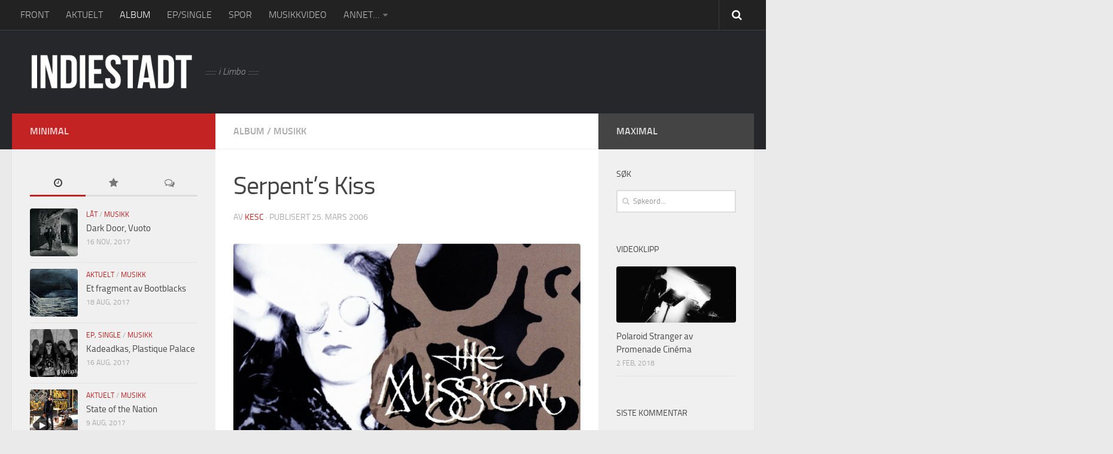

--- FILE ---
content_type: text/html; charset=UTF-8
request_url: https://www.indiestadt.net/2006/03/serpents-kiss/
body_size: 18939
content:
<!DOCTYPE html>
<html class="no-js" lang="nb-NO" xmlns:og="http://ogp.me/ns#" xmlns:fb="http://ogp.me/ns/fb#">
<head>
  <meta charset="UTF-8">
  <meta name="viewport" content="width=device-width, initial-scale=1.0">
  <link rel="profile" href="https://gmpg.org/xfn/11">
  <link rel="pingback" href="https://www.indiestadt.net/xmlrpc.php">

          <style id="dyn-style-fonts" type="text/css">
                    </style>
        <title>Serpent&#8217;s Kiss &#8211; indiestadt</title>
<meta name='robots' content='max-image-preview:large' />
	<style>img:is([sizes="auto" i], [sizes^="auto," i]) { contain-intrinsic-size: 3000px 1500px }</style>
	<script>document.documentElement.className = document.documentElement.className.replace("no-js","js");</script>
<link rel="alternate" type="application/rss+xml" title="indiestadt &raquo; strøm" href="https://www.indiestadt.net/feed/" />
<link rel="alternate" type="application/rss+xml" title="indiestadt &raquo; kommentarstrøm" href="https://www.indiestadt.net/comments/feed/" />
<script type="text/javascript">
/* <![CDATA[ */
window._wpemojiSettings = {"baseUrl":"https:\/\/s.w.org\/images\/core\/emoji\/16.0.1\/72x72\/","ext":".png","svgUrl":"https:\/\/s.w.org\/images\/core\/emoji\/16.0.1\/svg\/","svgExt":".svg","source":{"concatemoji":"https:\/\/www.indiestadt.net\/wp-includes\/js\/wp-emoji-release.min.js?ver=9d0e312f1979ec42352b56275366cd50"}};
/*! This file is auto-generated */
!function(s,n){var o,i,e;function c(e){try{var t={supportTests:e,timestamp:(new Date).valueOf()};sessionStorage.setItem(o,JSON.stringify(t))}catch(e){}}function p(e,t,n){e.clearRect(0,0,e.canvas.width,e.canvas.height),e.fillText(t,0,0);var t=new Uint32Array(e.getImageData(0,0,e.canvas.width,e.canvas.height).data),a=(e.clearRect(0,0,e.canvas.width,e.canvas.height),e.fillText(n,0,0),new Uint32Array(e.getImageData(0,0,e.canvas.width,e.canvas.height).data));return t.every(function(e,t){return e===a[t]})}function u(e,t){e.clearRect(0,0,e.canvas.width,e.canvas.height),e.fillText(t,0,0);for(var n=e.getImageData(16,16,1,1),a=0;a<n.data.length;a++)if(0!==n.data[a])return!1;return!0}function f(e,t,n,a){switch(t){case"flag":return n(e,"\ud83c\udff3\ufe0f\u200d\u26a7\ufe0f","\ud83c\udff3\ufe0f\u200b\u26a7\ufe0f")?!1:!n(e,"\ud83c\udde8\ud83c\uddf6","\ud83c\udde8\u200b\ud83c\uddf6")&&!n(e,"\ud83c\udff4\udb40\udc67\udb40\udc62\udb40\udc65\udb40\udc6e\udb40\udc67\udb40\udc7f","\ud83c\udff4\u200b\udb40\udc67\u200b\udb40\udc62\u200b\udb40\udc65\u200b\udb40\udc6e\u200b\udb40\udc67\u200b\udb40\udc7f");case"emoji":return!a(e,"\ud83e\udedf")}return!1}function g(e,t,n,a){var r="undefined"!=typeof WorkerGlobalScope&&self instanceof WorkerGlobalScope?new OffscreenCanvas(300,150):s.createElement("canvas"),o=r.getContext("2d",{willReadFrequently:!0}),i=(o.textBaseline="top",o.font="600 32px Arial",{});return e.forEach(function(e){i[e]=t(o,e,n,a)}),i}function t(e){var t=s.createElement("script");t.src=e,t.defer=!0,s.head.appendChild(t)}"undefined"!=typeof Promise&&(o="wpEmojiSettingsSupports",i=["flag","emoji"],n.supports={everything:!0,everythingExceptFlag:!0},e=new Promise(function(e){s.addEventListener("DOMContentLoaded",e,{once:!0})}),new Promise(function(t){var n=function(){try{var e=JSON.parse(sessionStorage.getItem(o));if("object"==typeof e&&"number"==typeof e.timestamp&&(new Date).valueOf()<e.timestamp+604800&&"object"==typeof e.supportTests)return e.supportTests}catch(e){}return null}();if(!n){if("undefined"!=typeof Worker&&"undefined"!=typeof OffscreenCanvas&&"undefined"!=typeof URL&&URL.createObjectURL&&"undefined"!=typeof Blob)try{var e="postMessage("+g.toString()+"("+[JSON.stringify(i),f.toString(),p.toString(),u.toString()].join(",")+"));",a=new Blob([e],{type:"text/javascript"}),r=new Worker(URL.createObjectURL(a),{name:"wpTestEmojiSupports"});return void(r.onmessage=function(e){c(n=e.data),r.terminate(),t(n)})}catch(e){}c(n=g(i,f,p,u))}t(n)}).then(function(e){for(var t in e)n.supports[t]=e[t],n.supports.everything=n.supports.everything&&n.supports[t],"flag"!==t&&(n.supports.everythingExceptFlag=n.supports.everythingExceptFlag&&n.supports[t]);n.supports.everythingExceptFlag=n.supports.everythingExceptFlag&&!n.supports.flag,n.DOMReady=!1,n.readyCallback=function(){n.DOMReady=!0}}).then(function(){return e}).then(function(){var e;n.supports.everything||(n.readyCallback(),(e=n.source||{}).concatemoji?t(e.concatemoji):e.wpemoji&&e.twemoji&&(t(e.twemoji),t(e.wpemoji)))}))}((window,document),window._wpemojiSettings);
/* ]]> */
</script>
<link rel='stylesheet' id='font-customizer-style-css' href='https://www.indiestadt.net/wp-content/themes/hueman-pro/addons/pro/wfc/front/assets/css/font_customizer.min.css?ver=2.1.1' type='text/css' media='all' />
<style id='wp-emoji-styles-inline-css' type='text/css'>

	img.wp-smiley, img.emoji {
		display: inline !important;
		border: none !important;
		box-shadow: none !important;
		height: 1em !important;
		width: 1em !important;
		margin: 0 0.07em !important;
		vertical-align: -0.1em !important;
		background: none !important;
		padding: 0 !important;
	}
</style>
<link rel='stylesheet' id='wp-block-library-css' href='https://www.indiestadt.net/wp-includes/css/dist/block-library/style.min.css?ver=9d0e312f1979ec42352b56275366cd50' type='text/css' media='all' />
<style id='classic-theme-styles-inline-css' type='text/css'>
/*! This file is auto-generated */
.wp-block-button__link{color:#fff;background-color:#32373c;border-radius:9999px;box-shadow:none;text-decoration:none;padding:calc(.667em + 2px) calc(1.333em + 2px);font-size:1.125em}.wp-block-file__button{background:#32373c;color:#fff;text-decoration:none}
</style>
<style id='global-styles-inline-css' type='text/css'>
:root{--wp--preset--aspect-ratio--square: 1;--wp--preset--aspect-ratio--4-3: 4/3;--wp--preset--aspect-ratio--3-4: 3/4;--wp--preset--aspect-ratio--3-2: 3/2;--wp--preset--aspect-ratio--2-3: 2/3;--wp--preset--aspect-ratio--16-9: 16/9;--wp--preset--aspect-ratio--9-16: 9/16;--wp--preset--color--black: #000000;--wp--preset--color--cyan-bluish-gray: #abb8c3;--wp--preset--color--white: #ffffff;--wp--preset--color--pale-pink: #f78da7;--wp--preset--color--vivid-red: #cf2e2e;--wp--preset--color--luminous-vivid-orange: #ff6900;--wp--preset--color--luminous-vivid-amber: #fcb900;--wp--preset--color--light-green-cyan: #7bdcb5;--wp--preset--color--vivid-green-cyan: #00d084;--wp--preset--color--pale-cyan-blue: #8ed1fc;--wp--preset--color--vivid-cyan-blue: #0693e3;--wp--preset--color--vivid-purple: #9b51e0;--wp--preset--gradient--vivid-cyan-blue-to-vivid-purple: linear-gradient(135deg,rgba(6,147,227,1) 0%,rgb(155,81,224) 100%);--wp--preset--gradient--light-green-cyan-to-vivid-green-cyan: linear-gradient(135deg,rgb(122,220,180) 0%,rgb(0,208,130) 100%);--wp--preset--gradient--luminous-vivid-amber-to-luminous-vivid-orange: linear-gradient(135deg,rgba(252,185,0,1) 0%,rgba(255,105,0,1) 100%);--wp--preset--gradient--luminous-vivid-orange-to-vivid-red: linear-gradient(135deg,rgba(255,105,0,1) 0%,rgb(207,46,46) 100%);--wp--preset--gradient--very-light-gray-to-cyan-bluish-gray: linear-gradient(135deg,rgb(238,238,238) 0%,rgb(169,184,195) 100%);--wp--preset--gradient--cool-to-warm-spectrum: linear-gradient(135deg,rgb(74,234,220) 0%,rgb(151,120,209) 20%,rgb(207,42,186) 40%,rgb(238,44,130) 60%,rgb(251,105,98) 80%,rgb(254,248,76) 100%);--wp--preset--gradient--blush-light-purple: linear-gradient(135deg,rgb(255,206,236) 0%,rgb(152,150,240) 100%);--wp--preset--gradient--blush-bordeaux: linear-gradient(135deg,rgb(254,205,165) 0%,rgb(254,45,45) 50%,rgb(107,0,62) 100%);--wp--preset--gradient--luminous-dusk: linear-gradient(135deg,rgb(255,203,112) 0%,rgb(199,81,192) 50%,rgb(65,88,208) 100%);--wp--preset--gradient--pale-ocean: linear-gradient(135deg,rgb(255,245,203) 0%,rgb(182,227,212) 50%,rgb(51,167,181) 100%);--wp--preset--gradient--electric-grass: linear-gradient(135deg,rgb(202,248,128) 0%,rgb(113,206,126) 100%);--wp--preset--gradient--midnight: linear-gradient(135deg,rgb(2,3,129) 0%,rgb(40,116,252) 100%);--wp--preset--font-size--small: 13px;--wp--preset--font-size--medium: 20px;--wp--preset--font-size--large: 36px;--wp--preset--font-size--x-large: 42px;--wp--preset--spacing--20: 0.44rem;--wp--preset--spacing--30: 0.67rem;--wp--preset--spacing--40: 1rem;--wp--preset--spacing--50: 1.5rem;--wp--preset--spacing--60: 2.25rem;--wp--preset--spacing--70: 3.38rem;--wp--preset--spacing--80: 5.06rem;--wp--preset--shadow--natural: 6px 6px 9px rgba(0, 0, 0, 0.2);--wp--preset--shadow--deep: 12px 12px 50px rgba(0, 0, 0, 0.4);--wp--preset--shadow--sharp: 6px 6px 0px rgba(0, 0, 0, 0.2);--wp--preset--shadow--outlined: 6px 6px 0px -3px rgba(255, 255, 255, 1), 6px 6px rgba(0, 0, 0, 1);--wp--preset--shadow--crisp: 6px 6px 0px rgba(0, 0, 0, 1);}:where(.is-layout-flex){gap: 0.5em;}:where(.is-layout-grid){gap: 0.5em;}body .is-layout-flex{display: flex;}.is-layout-flex{flex-wrap: wrap;align-items: center;}.is-layout-flex > :is(*, div){margin: 0;}body .is-layout-grid{display: grid;}.is-layout-grid > :is(*, div){margin: 0;}:where(.wp-block-columns.is-layout-flex){gap: 2em;}:where(.wp-block-columns.is-layout-grid){gap: 2em;}:where(.wp-block-post-template.is-layout-flex){gap: 1.25em;}:where(.wp-block-post-template.is-layout-grid){gap: 1.25em;}.has-black-color{color: var(--wp--preset--color--black) !important;}.has-cyan-bluish-gray-color{color: var(--wp--preset--color--cyan-bluish-gray) !important;}.has-white-color{color: var(--wp--preset--color--white) !important;}.has-pale-pink-color{color: var(--wp--preset--color--pale-pink) !important;}.has-vivid-red-color{color: var(--wp--preset--color--vivid-red) !important;}.has-luminous-vivid-orange-color{color: var(--wp--preset--color--luminous-vivid-orange) !important;}.has-luminous-vivid-amber-color{color: var(--wp--preset--color--luminous-vivid-amber) !important;}.has-light-green-cyan-color{color: var(--wp--preset--color--light-green-cyan) !important;}.has-vivid-green-cyan-color{color: var(--wp--preset--color--vivid-green-cyan) !important;}.has-pale-cyan-blue-color{color: var(--wp--preset--color--pale-cyan-blue) !important;}.has-vivid-cyan-blue-color{color: var(--wp--preset--color--vivid-cyan-blue) !important;}.has-vivid-purple-color{color: var(--wp--preset--color--vivid-purple) !important;}.has-black-background-color{background-color: var(--wp--preset--color--black) !important;}.has-cyan-bluish-gray-background-color{background-color: var(--wp--preset--color--cyan-bluish-gray) !important;}.has-white-background-color{background-color: var(--wp--preset--color--white) !important;}.has-pale-pink-background-color{background-color: var(--wp--preset--color--pale-pink) !important;}.has-vivid-red-background-color{background-color: var(--wp--preset--color--vivid-red) !important;}.has-luminous-vivid-orange-background-color{background-color: var(--wp--preset--color--luminous-vivid-orange) !important;}.has-luminous-vivid-amber-background-color{background-color: var(--wp--preset--color--luminous-vivid-amber) !important;}.has-light-green-cyan-background-color{background-color: var(--wp--preset--color--light-green-cyan) !important;}.has-vivid-green-cyan-background-color{background-color: var(--wp--preset--color--vivid-green-cyan) !important;}.has-pale-cyan-blue-background-color{background-color: var(--wp--preset--color--pale-cyan-blue) !important;}.has-vivid-cyan-blue-background-color{background-color: var(--wp--preset--color--vivid-cyan-blue) !important;}.has-vivid-purple-background-color{background-color: var(--wp--preset--color--vivid-purple) !important;}.has-black-border-color{border-color: var(--wp--preset--color--black) !important;}.has-cyan-bluish-gray-border-color{border-color: var(--wp--preset--color--cyan-bluish-gray) !important;}.has-white-border-color{border-color: var(--wp--preset--color--white) !important;}.has-pale-pink-border-color{border-color: var(--wp--preset--color--pale-pink) !important;}.has-vivid-red-border-color{border-color: var(--wp--preset--color--vivid-red) !important;}.has-luminous-vivid-orange-border-color{border-color: var(--wp--preset--color--luminous-vivid-orange) !important;}.has-luminous-vivid-amber-border-color{border-color: var(--wp--preset--color--luminous-vivid-amber) !important;}.has-light-green-cyan-border-color{border-color: var(--wp--preset--color--light-green-cyan) !important;}.has-vivid-green-cyan-border-color{border-color: var(--wp--preset--color--vivid-green-cyan) !important;}.has-pale-cyan-blue-border-color{border-color: var(--wp--preset--color--pale-cyan-blue) !important;}.has-vivid-cyan-blue-border-color{border-color: var(--wp--preset--color--vivid-cyan-blue) !important;}.has-vivid-purple-border-color{border-color: var(--wp--preset--color--vivid-purple) !important;}.has-vivid-cyan-blue-to-vivid-purple-gradient-background{background: var(--wp--preset--gradient--vivid-cyan-blue-to-vivid-purple) !important;}.has-light-green-cyan-to-vivid-green-cyan-gradient-background{background: var(--wp--preset--gradient--light-green-cyan-to-vivid-green-cyan) !important;}.has-luminous-vivid-amber-to-luminous-vivid-orange-gradient-background{background: var(--wp--preset--gradient--luminous-vivid-amber-to-luminous-vivid-orange) !important;}.has-luminous-vivid-orange-to-vivid-red-gradient-background{background: var(--wp--preset--gradient--luminous-vivid-orange-to-vivid-red) !important;}.has-very-light-gray-to-cyan-bluish-gray-gradient-background{background: var(--wp--preset--gradient--very-light-gray-to-cyan-bluish-gray) !important;}.has-cool-to-warm-spectrum-gradient-background{background: var(--wp--preset--gradient--cool-to-warm-spectrum) !important;}.has-blush-light-purple-gradient-background{background: var(--wp--preset--gradient--blush-light-purple) !important;}.has-blush-bordeaux-gradient-background{background: var(--wp--preset--gradient--blush-bordeaux) !important;}.has-luminous-dusk-gradient-background{background: var(--wp--preset--gradient--luminous-dusk) !important;}.has-pale-ocean-gradient-background{background: var(--wp--preset--gradient--pale-ocean) !important;}.has-electric-grass-gradient-background{background: var(--wp--preset--gradient--electric-grass) !important;}.has-midnight-gradient-background{background: var(--wp--preset--gradient--midnight) !important;}.has-small-font-size{font-size: var(--wp--preset--font-size--small) !important;}.has-medium-font-size{font-size: var(--wp--preset--font-size--medium) !important;}.has-large-font-size{font-size: var(--wp--preset--font-size--large) !important;}.has-x-large-font-size{font-size: var(--wp--preset--font-size--x-large) !important;}
:where(.wp-block-post-template.is-layout-flex){gap: 1.25em;}:where(.wp-block-post-template.is-layout-grid){gap: 1.25em;}
:where(.wp-block-columns.is-layout-flex){gap: 2em;}:where(.wp-block-columns.is-layout-grid){gap: 2em;}
:root :where(.wp-block-pullquote){font-size: 1.5em;line-height: 1.6;}
</style>
<link rel='stylesheet' id='mashsb-styles-css' href='https://www.indiestadt.net/wp-content/plugins/mashsharer/assets/css/mashsb.min.css?ver=4.0.47' type='text/css' media='all' />
<style id='mashsb-styles-inline-css' type='text/css'>
.mashsb-count {color:#cccccc;}
        [class^="mashicon-"], .onoffswitch-label, .onoffswitch2-label, .onoffswitch {
            border-radius: 4px;
        }@media only screen and (min-width:568px){.mashsb-buttons a {min-width: 160px;}}
</style>
<link rel='stylesheet' id='responsive-lightbox-featherlight-css' href='https://www.indiestadt.net/wp-content/plugins/responsive-lightbox/assets/featherlight/featherlight.min.css?ver=1.7.14' type='text/css' media='all' />
<link rel='stylesheet' id='responsive-lightbox-featherlight-gallery-css' href='https://www.indiestadt.net/wp-content/plugins/responsive-lightbox/assets/featherlight/featherlight.gallery.min.css?ver=1.7.14' type='text/css' media='all' />
<link rel='stylesheet' id='hph-front-style-css' href='https://www.indiestadt.net/wp-content/themes/hueman-pro//addons/assets/front/css/hph-front.min.css?ver=1768442272' type='text/css' media='all' />
<link rel='stylesheet' id='hueman-main-style-css' href='https://www.indiestadt.net/wp-content/themes/hueman-pro/assets/front/css/main.min.css?ver=1.0.25' type='text/css' media='all' />
<style id='hueman-main-style-inline-css' type='text/css'>
body { font-size:1.00rem; }@media only screen and (min-width: 720px) {
        .nav > li { font-size:1.00rem; }
      }::selection { background-color: #c42323; }
::-moz-selection { background-color: #c42323; }a,.themeform label .required,#flexslider-featured .flex-direction-nav .flex-next:hover,#flexslider-featured .flex-direction-nav .flex-prev:hover,.post-hover:hover .post-title a,.post-title a:hover,.sidebar.s1 .post-nav li a:hover i,.content .post-nav li a:hover i,.post-related a:hover,.sidebar.s1 .widget_rss ul li a,#footer .widget_rss ul li a,.sidebar.s1 .widget_calendar a,#footer .widget_calendar a,.sidebar.s1 .alx-tab .tab-item-category a,.sidebar.s1 .alx-posts .post-item-category a,.sidebar.s1 .alx-tab li:hover .tab-item-title a,.sidebar.s1 .alx-tab li:hover .tab-item-comment a,.sidebar.s1 .alx-posts li:hover .post-item-title a,#footer .alx-tab .tab-item-category a,#footer .alx-posts .post-item-category a,#footer .alx-tab li:hover .tab-item-title a,#footer .alx-tab li:hover .tab-item-comment a,#footer .alx-posts li:hover .post-item-title a,.comment-tabs li.active a,.comment-awaiting-moderation,.child-menu a:hover,.child-menu .current_page_item > a,.wp-pagenavi a{ color: #c42323; }.themeform input[type="submit"],.themeform button[type="submit"],.sidebar.s1 .sidebar-top,.sidebar.s1 .sidebar-toggle,#flexslider-featured .flex-control-nav li a.flex-active,.post-tags a:hover,.sidebar.s1 .widget_calendar caption,#footer .widget_calendar caption,.author-bio .bio-avatar:after,.commentlist li.bypostauthor > .comment-body:after,.commentlist li.comment-author-admin > .comment-body:after{ background-color: #c42323; }.post-format .format-container { border-color: #c42323; }.sidebar.s1 .alx-tabs-nav li.active a,#footer .alx-tabs-nav li.active a,.comment-tabs li.active a,.wp-pagenavi a:hover,.wp-pagenavi a:active,.wp-pagenavi span.current{ border-bottom-color: #c42323!important; }.sidebar.s2 .post-nav li a:hover i,
.sidebar.s2 .widget_rss ul li a,
.sidebar.s2 .widget_calendar a,
.sidebar.s2 .alx-tab .tab-item-category a,
.sidebar.s2 .alx-posts .post-item-category a,
.sidebar.s2 .alx-tab li:hover .tab-item-title a,
.sidebar.s2 .alx-tab li:hover .tab-item-comment a,
.sidebar.s2 .alx-posts li:hover .post-item-title a { color: #444444; }
.sidebar.s2 .sidebar-top,.sidebar.s2 .sidebar-toggle,.post-comments,.jp-play-bar,.jp-volume-bar-value,.sidebar.s2 .widget_calendar caption{ background-color: #444444; }.sidebar.s2 .alx-tabs-nav li.active a { border-bottom-color: #444444; }
.post-comments span:before { border-right-color: #444444; }
      .search-expand,
              #nav-topbar.nav-container { background-color: #222222}@media only screen and (min-width: 720px) {
                #nav-topbar .nav ul { background-color: #222222; }
              }.is-scrolled #header .nav-container.desktop-sticky,
              .is-scrolled #header .search-expand { background-color: #222222; background-color: rgba(34,34,34,0.90) }.is-scrolled .topbar-transparent #nav-topbar.desktop-sticky .nav ul { background-color: #222222; background-color: rgba(34,34,34,0.95) }#header { background-color: #26272b; }
@media only screen and (min-width: 720px) {
  #nav-header .nav ul { background-color: #26272b; }
}
        #header #nav-mobile { background-color: #222222; }.is-scrolled #header #nav-mobile { background-color: #222222; background-color: rgba(34,34,34,0.90) }#nav-header.nav-container, #main-header-search .search-expand { background-color: #33363b; }
@media only screen and (min-width: 720px) {
  #nav-header .nav ul { background-color: #33363b; }
}
        #footer-bottom { background-color: #26272b; }img { -webkit-border-radius: 4px; border-radius: 4px; }body { background-color: #eaeaea; }
</style>
<link rel='stylesheet' id='theme-stylesheet-css' href='https://www.indiestadt.net/wp-content/themes/hueman-pro-child-master/style.css?ver=1.0.25' type='text/css' media='all' />
<link rel='stylesheet' id='hueman-font-awesome-css' href='https://www.indiestadt.net/wp-content/themes/hueman-pro/assets/front/css/font-awesome.min.css?ver=1.0.25' type='text/css' media='all' />
<script type="text/javascript" src="https://www.indiestadt.net/wp-includes/js/jquery/jquery.min.js?ver=3.7.1" id="jquery-core-js"></script>
<script type="text/javascript" src="https://www.indiestadt.net/wp-includes/js/jquery/jquery-migrate.min.js?ver=3.4.1" id="jquery-migrate-js"></script>
<script type="text/javascript" id="mashsb-js-extra">
/* <![CDATA[ */
var mashsb = {"shares":"0","round_shares":"","animate_shares":"0","dynamic_buttons":"0","share_url":"https:\/\/www.indiestadt.net\/2006\/03\/serpents-kiss\/","title":"Serpent%E2%80%99s+Kiss","image":"https:\/\/www.indiestadt.net\/wp-content\/uploads\/2015\/06\/the_mission_anthology.jpg","desc":"The Mission ble Wayne Husseys og Craig Adams' trekk etter \u00e5 ha blitt utst\u00f8tt fra The Sisters Of Mercy i 1985. Med et slags kompromiss mellom goth, pomp\u00f8s panoramarock og tradisjonelle rockklisj\u00e9er...","hashtag":"","subscribe":"content","subscribe_url":"","activestatus":"1","singular":"1","twitter_popup":"1","refresh":"0","nonce":"e2ba1ba199","postid":"638","servertime":"1768442272","ajaxurl":"https:\/\/www.indiestadt.net\/wp-admin\/admin-ajax.php"};
/* ]]> */
</script>
<script type="text/javascript" src="https://www.indiestadt.net/wp-content/plugins/mashsharer/assets/js/mashsb.min.js?ver=4.0.47" id="mashsb-js"></script>
<script type="text/javascript" src="https://www.indiestadt.net/wp-content/plugins/responsive-lightbox/assets/featherlight/featherlight.min.js?ver=1.7.14" id="responsive-lightbox-featherlight-js"></script>
<script type="text/javascript" src="https://www.indiestadt.net/wp-content/plugins/responsive-lightbox/assets/featherlight/featherlight.gallery.min.js?ver=1.7.14" id="responsive-lightbox-featherlight-gallery-js"></script>
<script type="text/javascript" src="https://www.indiestadt.net/wp-includes/js/underscore.min.js?ver=1.13.7" id="underscore-js"></script>
<script type="text/javascript" src="https://www.indiestadt.net/wp-content/plugins/responsive-lightbox/assets/infinitescroll/infinite-scroll.pkgd.min.js?ver=4.0.1" id="responsive-lightbox-infinite-scroll-js"></script>
<script type="text/javascript" id="responsive-lightbox-js-before">
/* <![CDATA[ */
var rlArgs = {"script":"featherlight","selector":"lightbox","customEvents":"","activeGalleries":true,"openSpeed":250,"closeSpeed":250,"closeOnClick":"background","closeOnEsc":true,"galleryFadeIn":100,"galleryFadeOut":300,"woocommerce_gallery":false,"ajaxurl":"https:\/\/www.indiestadt.net\/wp-admin\/admin-ajax.php","nonce":"455568bd9a","preview":false,"postId":638,"scriptExtension":false};
/* ]]> */
</script>
<script type="text/javascript" src="https://www.indiestadt.net/wp-content/plugins/responsive-lightbox/js/front.js?ver=2.5.2" id="responsive-lightbox-js"></script>
<link rel="https://api.w.org/" href="https://www.indiestadt.net/wp-json/" /><link rel="alternate" title="JSON" type="application/json" href="https://www.indiestadt.net/wp-json/wp/v2/posts/638" /><link rel="canonical" href="https://www.indiestadt.net/2006/03/serpents-kiss/" />
<link rel="alternate" title="oEmbed (JSON)" type="application/json+oembed" href="https://www.indiestadt.net/wp-json/oembed/1.0/embed?url=https%3A%2F%2Fwww.indiestadt.net%2F2006%2F03%2Fserpents-kiss%2F" />
<link rel="alternate" title="oEmbed (XML)" type="text/xml+oembed" href="https://www.indiestadt.net/wp-json/oembed/1.0/embed?url=https%3A%2F%2Fwww.indiestadt.net%2F2006%2F03%2Fserpents-kiss%2F&#038;format=xml" />
		<script>
			document.documentElement.className = document.documentElement.className.replace('no-js', 'js');
		</script>
				<style>
			.no-js img.lazyload {
				display: none;
			}

			figure.wp-block-image img.lazyloading {
				min-width: 150px;
			}

						.lazyload, .lazyloading {
				opacity: 0;
			}

			.lazyloaded {
				opacity: 1;
				transition: opacity 400ms;
				transition-delay: 0ms;
			}

					</style>
		<!--[if lt IE 9]>
<script src="https://www.indiestadt.net/wp-content/themes/hueman-pro/assets/front/js/ie/html5shiv-printshiv.min.js"></script>
<script src="https://www.indiestadt.net/wp-content/themes/hueman-pro/assets/front/js/ie/selectivizr.js"></script>
<![endif]-->
        <style id="dyn-style-others" type="text/css">
                    </style>
                    <style id="grids-css" type="text/css">
                .post-list .grid-item {float: left; }
                .cols-1 .grid-item { width: 100%; }
                .cols-2 .grid-item { width: 50%; }
                .cols-3 .grid-item { width: 33.3%; }
                .cols-4 .grid-item { width: 25%; }
                @media only screen and (max-width: 719px) {
                      #grid-wrapper .grid-item{
                        width: 100%;
                      }
                }
            </style>
            
<!-- START - Open Graph and Twitter Card Tags 3.3.5 -->
 <!-- Facebook Open Graph -->
  <meta property="og:locale" content="nb_NO"/>
  <meta property="og:site_name" content="indiestadt"/>
  <meta property="og:title" content="Serpent&#039;s Kiss"/>
  <meta property="og:url" content="https://www.indiestadt.net/2006/03/serpents-kiss/"/>
  <meta property="og:type" content="article"/>
  <meta property="og:description" content="The Mission ble Wayne Husseys og Craig Adams&#039; trekk etter å ha blitt utstøtt fra The Sisters Of Mercy i 1985. Med et slags kompromiss mellom goth, pompøs panoramarock og tradisjonelle rockklisjéer..."/>
  <meta property="og:image" content="https://www.indiestadt.net/wp-content/uploads/2015/06/the_mission_anthology.jpg"/>
  <meta property="og:image:url" content="https://www.indiestadt.net/wp-content/uploads/2015/06/the_mission_anthology.jpg"/>
  <meta property="og:image:secure_url" content="https://www.indiestadt.net/wp-content/uploads/2015/06/the_mission_anthology.jpg"/>
  <meta property="og:image:width" content="900"/>
  <meta property="og:image:height" content="900"/>
  <meta property="article:published_time" content="2006-03-25T20:11:10+01:00"/>
  <meta property="article:modified_time" content="2015-07-05T02:19:37+02:00" />
  <meta property="og:updated_time" content="2015-07-05T02:19:37+02:00" />
  <meta property="article:section" content="Album"/>
  <meta property="article:section" content="Musikk"/>
 <!-- Google+ / Schema.org -->
  <meta itemprop="name" content="Serpent&#039;s Kiss"/>
  <meta itemprop="headline" content="Serpent&#039;s Kiss"/>
  <meta itemprop="description" content="The Mission ble Wayne Husseys og Craig Adams&#039; trekk etter å ha blitt utstøtt fra The Sisters Of Mercy i 1985. Med et slags kompromiss mellom goth, pompøs panoramarock og tradisjonelle rockklisjéer..."/>
  <meta itemprop="image" content="https://www.indiestadt.net/wp-content/uploads/2015/06/the_mission_anthology.jpg"/>
  <meta itemprop="datePublished" content="2006-03-25"/>
  <meta itemprop="dateModified" content="2015-07-05T02:19:37+02:00" />
  <meta itemprop="author" content="kesc"/>
 <!-- Twitter Cards -->
  <meta name="twitter:title" content="Serpent&#039;s Kiss"/>
  <meta name="twitter:description" content="The Mission ble Wayne Husseys og Craig Adams&#039; trekk etter å ha blitt utstøtt fra The Sisters Of Mercy i 1985. Med et slags kompromiss mellom goth, pompøs panoramarock og tradisjonelle rockklisjéer..."/>
  <meta name="twitter:image" content="https://www.indiestadt.net/wp-content/uploads/2015/06/the_mission_anthology.jpg"/>
  <meta name="twitter:card" content="summary_large_image"/>
 <!-- SEO -->
 <!-- Misc. tags -->
 <!-- is_singular -->
<!-- END - Open Graph and Twitter Card Tags 3.3.5 -->
	
</head>

<body data-rsssl=1 class="wp-singular post-template-default single single-post postid-638 single-format-standard wp-custom-logo wp-theme-hueman-pro wp-child-theme-hueman-pro-child-master col-3cm full-width topbar-enabled header-desktop-sticky header-mobile-sticky chrome">

<div id="wrapper">

  
  <header id="header" class="top-menu-mobile-on one-mobile-menu top_menu header-ads-desktop  topbar-transparent no-header-img">
        <nav class="nav-container group mobile-menu mobile-sticky " id="nav-mobile" data-menu-id="header-1">
  <div class="mobile-title-logo-in-header">                  <p class="site-title"><a class="custom-logo-link" href="https://www.indiestadt.net/" rel="home" title="indiestadt | Home page"><img data-src="https://www.indiestadt.net/wp-content/uploads/2017/05/ids_logo.gif" alt="indiestadt" src="[data-uri]" class="lazyload" style="--smush-placeholder-width: 682px; --smush-placeholder-aspect-ratio: 682/150;"></a></p>
                </div>
        
                    <!-- <div class="ham__navbar-toggler collapsed" aria-expanded="false">
          <div class="ham__navbar-span-wrapper">
            <span class="ham-toggler-menu__span"></span>
          </div>
        </div> -->
        <div class="ham__navbar-toggler-two collapsed" title="Menu" aria-expanded="false">
          <div class="ham__navbar-span-wrapper">
            <span class="line line-1"></span>
            <span class="line line-2"></span>
            <span class="line line-3"></span>
          </div>
        </div>
            
      <div class="nav-text"></div>
      <div class="nav-wrap container">
                  <ul class="nav container-inner group mobile-search">
                            <li>
                  <form method="get" class="searchform themeform" action="https://www.indiestadt.net/">
	<div>
		<input type="text" class="search" name="s" onblur="if(this.value=='')this.value='Søkeord...';" onfocus="if(this.value=='Søkeord...')this.value='';" value="Søkeord..." />
	</div>
</form>                </li>
                      </ul>
                <ul id="menu-top-meny" class="nav container-inner group"><li id="menu-item-15" class="menu-item menu-item-type-custom menu-item-object-custom menu-item-home menu-item-15"><a href="https://www.indiestadt.net/">FRONT</a></li>
<li id="menu-item-298" class="menu-item menu-item-type-taxonomy menu-item-object-category menu-item-298"><a href="https://www.indiestadt.net/category/musikk/aktuelt/">AKTUELT</a></li>
<li id="menu-item-194" class="menu-item menu-item-type-taxonomy menu-item-object-category current-post-ancestor current-menu-parent current-post-parent menu-item-194"><a href="https://www.indiestadt.net/category/musikk/album/">ALBUM</a></li>
<li id="menu-item-454" class="menu-item menu-item-type-taxonomy menu-item-object-category menu-item-454"><a href="https://www.indiestadt.net/category/musikk/ep-single/">EP/SINGLE</a></li>
<li id="menu-item-9119" class="menu-item menu-item-type-taxonomy menu-item-object-category menu-item-9119"><a href="https://www.indiestadt.net/category/musikk/laat/">SPOR</a></li>
<li id="menu-item-15852" class="menu-item menu-item-type-taxonomy menu-item-object-category menu-item-15852"><a href="https://www.indiestadt.net/category/visuell/videoklipp/">MUSIKKVIDEO</a></li>
<li id="menu-item-6201" class="menu-item menu-item-type-custom menu-item-object-custom menu-item-has-children menu-item-6201"><a href="#">ANNET&#8230;</a>
<ul class="sub-menu">
	<li id="menu-item-299" class="menu-item menu-item-type-taxonomy menu-item-object-category menu-item-299"><a href="https://www.indiestadt.net/category/musikk/klassiker/">KLASSIKER</a></li>
	<li id="menu-item-772" class="menu-item menu-item-type-taxonomy menu-item-object-category menu-item-772"><a href="https://www.indiestadt.net/category/musikk/litteratur/">LITTERATUR</a></li>
	<li id="menu-item-2898" class="menu-item menu-item-type-taxonomy menu-item-object-category menu-item-2898"><a href="https://www.indiestadt.net/category/musikk/diverse/">MISC.</a></li>
</ul>
</li>
</ul>      </div>
</nav><!--/#nav-topbar-->  
        <nav class="nav-container group desktop-menu desktop-sticky " id="nav-topbar" data-menu-id="header-2">
    <div class="nav-text"></div>
  <div class="topbar-toggle-down">
    <i class="fa fa-angle-double-down" aria-hidden="true" data-toggle="down" title="Expand menu"></i>
    <i class="fa fa-angle-double-up" aria-hidden="true" data-toggle="up" title="Collapse menu"></i>
  </div>
  <div class="nav-wrap container">
    <ul id="menu-top-meny-1" class="nav container-inner group"><li class="menu-item menu-item-type-custom menu-item-object-custom menu-item-home menu-item-15"><a href="https://www.indiestadt.net/">FRONT</a></li>
<li class="menu-item menu-item-type-taxonomy menu-item-object-category menu-item-298"><a href="https://www.indiestadt.net/category/musikk/aktuelt/">AKTUELT</a></li>
<li class="menu-item menu-item-type-taxonomy menu-item-object-category current-post-ancestor current-menu-parent current-post-parent menu-item-194"><a href="https://www.indiestadt.net/category/musikk/album/">ALBUM</a></li>
<li class="menu-item menu-item-type-taxonomy menu-item-object-category menu-item-454"><a href="https://www.indiestadt.net/category/musikk/ep-single/">EP/SINGLE</a></li>
<li class="menu-item menu-item-type-taxonomy menu-item-object-category menu-item-9119"><a href="https://www.indiestadt.net/category/musikk/laat/">SPOR</a></li>
<li class="menu-item menu-item-type-taxonomy menu-item-object-category menu-item-15852"><a href="https://www.indiestadt.net/category/visuell/videoklipp/">MUSIKKVIDEO</a></li>
<li class="menu-item menu-item-type-custom menu-item-object-custom menu-item-has-children menu-item-6201"><a href="#">ANNET&#8230;</a>
<ul class="sub-menu">
	<li class="menu-item menu-item-type-taxonomy menu-item-object-category menu-item-299"><a href="https://www.indiestadt.net/category/musikk/klassiker/">KLASSIKER</a></li>
	<li class="menu-item menu-item-type-taxonomy menu-item-object-category menu-item-772"><a href="https://www.indiestadt.net/category/musikk/litteratur/">LITTERATUR</a></li>
	<li class="menu-item menu-item-type-taxonomy menu-item-object-category menu-item-2898"><a href="https://www.indiestadt.net/category/musikk/diverse/">MISC.</a></li>
</ul>
</li>
</ul>  </div>
      <div id="topbar-header-search" class="container">
      <div class="container-inner">
        <div class="toggle-search"><i class="fa fa-search"></i></div>
        <div class="search-expand">
          <div class="search-expand-inner"><form method="get" class="searchform themeform" action="https://www.indiestadt.net/">
	<div>
		<input type="text" class="search" name="s" onblur="if(this.value=='')this.value='Søkeord...';" onfocus="if(this.value=='Søkeord...')this.value='';" value="Søkeord..." />
	</div>
</form></div>
        </div>
      </div><!--/.container-inner-->
    </div><!--/.container-->
  
</nav><!--/#nav-topbar-->  
  <div class="container group">
        <div class="container-inner">

                    <div class="group pad central-header-zone">
                  <div class="logo-tagline-group">
                                        <p class="site-title"><a class="custom-logo-link" href="https://www.indiestadt.net/" rel="home" title="indiestadt | Home page"><img data-src="https://www.indiestadt.net/wp-content/uploads/2017/05/ids_logo.gif" alt="indiestadt" src="[data-uri]" class="lazyload" style="--smush-placeholder-width: 682px; --smush-placeholder-aspect-ratio: 682/150;"></a></p>
                                                                <p class="site-description">:::::: i Limbo ::::::</p>
                                        </div>

                                </div>
      
      
    </div><!--/.container-inner-->
      </div><!--/.container-->

</header><!--/#header-->
  
  <div class="container" id="page">
    <div class="container-inner">
            <div class="main">
        <div class="main-inner group">
          
              <section class="content">
              <div class="page-title pad group">
          	    		<ul class="meta-single group">
    			<li class="category"><a href="https://www.indiestadt.net/category/musikk/album/" rel="category tag">Album</a> <span>/</span> <a href="https://www.indiestadt.net/category/musikk/" rel="category tag">Musikk</a></li>
    			    		</ul>

    	
    </div><!--/.page-title-->
          <div class="pad group">
              <article class="post-638 post type-post status-publish format-standard has-post-thumbnail hentry category-album category-musikk tag-england tag-goth tag-leeds tag-rock tag-the-mission">
    <div class="post-inner group">

      <h1 class="post-title entry-title">Serpent&#8217;s Kiss</h1>


<!-- <p class="post-byline">av <a href="https://www.indiestadt.net/author/indiestadt/" title="Innlegg av kesc" rel="author">kesc</a> &middot; 25. mars 2006</p> -->

<p class="post-byline">av   <span class="vcard author">
     <span class="fn"><a href="https://www.indiestadt.net/author/indiestadt/" title="Innlegg av kesc" rel="author">kesc</a></span>
   </span> &middot;
                            Publisert <time class="published" datetime="2006-03-25 20:11:10">25. mars 2006</time>
           
               </p>
      
      <div class="clear"></div>

      <div class="entry themeform">
        <div class="entry-inner">
          <p><a href="https://www.indiestadt.net/wp-content/uploads/2015/06/the_mission_anthology.jpg" data-rel="lightbox-gallery-sOA7FdS7" data-rl_title="" data-rl_caption="" title=""><img fetchpriority="high" decoding="async" src="https://www.indiestadt.net/wp-content/uploads/2015/06/the_mission_anthology.jpg" alt="The Mission, Anthology" width="900" height="900" class="aligncenter size-full wp-image-639" srcset="https://www.indiestadt.net/wp-content/uploads/2015/06/the_mission_anthology.jpg 900w, https://www.indiestadt.net/wp-content/uploads/2015/06/the_mission_anthology-150x150.jpg 150w, https://www.indiestadt.net/wp-content/uploads/2015/06/the_mission_anthology-300x300.jpg 300w, https://www.indiestadt.net/wp-content/uploads/2015/06/the_mission_anthology-768x768.jpg 768w, https://www.indiestadt.net/wp-content/uploads/2015/06/the_mission_anthology-160x160.jpg 160w, https://www.indiestadt.net/wp-content/uploads/2015/06/the_mission_anthology-320x320.jpg 320w, https://www.indiestadt.net/wp-content/uploads/2015/06/the_mission_anthology-520x520.jpg 520w" sizes="(max-width: 900px) 100vw, 900px" /></a></p>
<h3>The Mission, Anthology &#8211; The Phonogram Years<br />
Mercury, 2cd 2006</h3>
<p><span class="dropcap">T</span><strong>he Mission ble Wayne Husseys og Craig Adams&#8217; trekk etter å ha blitt utstøtt fra The Sisters Of Mercy i 1985. Med et slags kompromiss mellom goth, pompøs panoramarock og tradisjonelle rockklisjéer som musikalsk løsning, etablerte The Mission seg raskt som et relativt populært band i England.</strong></p>
<p>&laquo;Anthology &#8211; The Phonogram Years&raquo; dekker bandets storhetstid under Mercurys vinger i årene fra 1986 til 1993. Som begrepet &#8216;antologi&#8217; forteller, favner denne utgivelsen mer og annet enn det mest kjente og presumtivt beste av The Missions materiale i disse årene.</p>
<p>Totalt tredve spor som løper kronologisk gjennom singlehits, utvalgte albumkutt, liveversjoner, uutgitte demoer og remikser. Hummer så vel som kanari, og ikke alltid like interessant for andre enn de med inngående kjennskap til bandet. Det gir imidlertid et grundigere og riktigere bilde av The Mission enn hva en singlesamler alene ville gjort.</p>
<div id="attachment_2182" style="width: 610px" class="wp-caption aligncenter"><a href="https://www.indiestadt.net/wp-content/uploads/2006/03/the_mission.jpg" data-rel="lightbox-gallery-sOA7FdS7" data-rl_title="" data-rl_caption="" title=""><img decoding="async" aria-describedby="caption-attachment-2182" data-src="https://www.indiestadt.net/wp-content/uploads/2006/03/the_mission.jpg" alt="The Mission" width="600" height="603" class="size-full wp-image-2182 lazyload" data-srcset="https://www.indiestadt.net/wp-content/uploads/2006/03/the_mission.jpg 600w, https://www.indiestadt.net/wp-content/uploads/2006/03/the_mission-150x150.jpg 150w, https://www.indiestadt.net/wp-content/uploads/2006/03/the_mission-160x160.jpg 160w, https://www.indiestadt.net/wp-content/uploads/2006/03/the_mission-520x523.jpg 520w" data-sizes="(max-width: 600px) 100vw, 600px" src="[data-uri]" style="--smush-placeholder-width: 600px; --smush-placeholder-aspect-ratio: 600/603;" /></a><p id="caption-attachment-2182" class="wp-caption-text">The Mission</p></div>
<p>Wayne Hussey har selv stått for utvalget, og ledsager det hele gjennom linernote og kommentarer til hvert enkelt kutt i et fint hefte. Manglende remastering av lyd medfører et lite minuspoeng, men sett bort fra det er &laquo;Anthology &#8211; The Phonogram Years&raquo; en riktig solid oppsummering av et mer enn habilt band. Som Hussey selv sier det:</p>
<blockquote><p>I&#8217;ve never laid claim to The Mission being a seminal or ground breaking band, but I do believe that we have proven over the years that we had a good ear for a good tune and we made some pretty damn fine records</p></blockquote>
<p>Sant nok, og fine eksempler på The Missions øre for gode melodier kan høres i blant andre &laquo;Serpent&#8217;s Kiss&raquo;, &laquo;Garden Of Delight&raquo;, &laquo;Severina&raquo;, &laquo;Stay With Me&raquo;, &laquo;Wasteland&raquo;, &laquo;Deliverance&raquo; og &laquo;Never Again&raquo;. </p>
<h4>TRACKS</h4>
<p>Serpent&#8217;s Kiss / Garden Of Delight (extended) / Like A Hurricane / Crystal Ocean / Shelter From The Storm (BBC radio session) / Stay With Me / Blood Brother (live) / And The Dance Goes On&#8230; / Wasteland / Severina / Tomorrow Never Knows (amphetamix) / Beyond The Pale / Kingdom Come (BBC radio session) / Tower Of Strength (bombay mix) / For Ever More / Amelia (live) / Into The Blue / Butterfly On A Wheel / Deliverance (scorcerer&#8217;s mix) / Belief (mike fraser version) / Grapes Of Wrath (demo) / Hands Across The Ocean (demo) / Diamond Cuts Diamond (demo) / Birds Of Passage / Metal Guru / Never Again / Shades Of Green (utah saints remix) / Trail Of Scarlet (sitar mix) / Like A Child Again / Afterglow (full length olympic mix)</p>
<p>Produsert av Tim Palmer, The Mission, John Paul Jones og Mark Saunders </p>
<div class="hr"></div>
<aside class="mashsb-container mashsb-main "><div class="mashsb-box"><div class="mashsb-buttons"><a class="mashicon-facebook mash-large mashsb-noshadow" href="https://www.facebook.com/sharer.php?u=https%3A%2F%2Fwww.indiestadt.net%2F2006%2F03%2Fserpents-kiss%2F" target="_top" rel="nofollow"><span class="icon"></span><span class="text">Del&nbsp;på&nbsp;Facebook</span></a><a class="mashicon-twitter mash-large mashsb-noshadow" href="https://twitter.com/intent/tweet?text=Serpent%E2%80%99s%20Kiss&amp;url=https://www.indiestadt.net/?p=638" target="_top" rel="nofollow"><span class="icon"></span><span class="text">Del&nbsp;på&nbsp;X</span></a><div class="onoffswitch2 mash-large mashsb-noshadow" style="display:none"></div></div>
            </div>
                <div style="clear:both"></div><div class="mashsb-toggle-container"></div></aside>
            <!-- Share buttons by mashshare.net - Version: 4.0.47-->          <nav class="pagination group">
                      </nav><!--/.pagination-->
        </div>

        
        <div class="clear"></div>
      </div><!--/.entry-->

    </div><!--/.post-inner-->
  </article><!--/.post-->

<div class="clear"></div>

<p class="post-tags"><span>Stikkord:</span> <a href="https://www.indiestadt.net/tag/england/" rel="tag">england</a><a href="https://www.indiestadt.net/tag/goth/" rel="tag">goth</a><a href="https://www.indiestadt.net/tag/leeds/" rel="tag">leeds</a><a href="https://www.indiestadt.net/tag/rock/" rel="tag">rock</a><a href="https://www.indiestadt.net/tag/the-mission/" rel="tag">the mission</a></p>

	<ul class="post-nav group">
		<li class="next"><a href="https://www.indiestadt.net/2006/03/gravitasjon/" rel="next"><i class="fa fa-chevron-right"></i><strong>Neste artikkel</strong> <span>Gravitasjon</span></a></li>
		<li class="previous"><a href="https://www.indiestadt.net/2006/03/the-aller-vaerste/" rel="prev"><i class="fa fa-chevron-left"></i><strong>Forrige artikkel</strong> <span>The Aller Værste!</span></a></li>
	</ul>

    <div id="pro-related-posts-wrapper">
        








    <div id="pro-related-posts" class="not-flickitised" style="">
                    <h4 class="heading">
              <i class="fa fa-signal"></i>Flere saker:            </h4>
        
        <ul class="pro-rel-posts-wrap group col-2">

                            <li class="post-hover carousel-cell item">
                  <article class="post-3373 post type-post status-publish format-image has-post-thumbnail hentry category-aktuelt category-musikk tag-cherry-red tag-electronic tag-england tag-eyeless-in-gaza tag-folk tag-new-wave tag-pop tag-post-punk tag-uniton post_format-post-format-image">

                    <div class="post-thumbnail">
                      <a href="https://www.indiestadt.net/2008/02/eyeless-in-gaza-om-igjen/" title="Eyeless in Gaza om igjen">
                        <img width="520" height="245" data-src="https://www.indiestadt.net/wp-content/uploads/2015/07/eyeless_in_gaza_i_01-520x245.jpg" class="attachment-thumb-medium size-thumb-medium wp-post-image lazyload" alt="Eyeless in Gaza" decoding="async" data-srcset="https://www.indiestadt.net/wp-content/uploads/2015/07/eyeless_in_gaza_i_01-520x246.jpg 520w, https://www.indiestadt.net/wp-content/uploads/2015/07/eyeless_in_gaza_i_01-300x142.jpg 300w, https://www.indiestadt.net/wp-content/uploads/2015/07/eyeless_in_gaza_i_01.jpg 720w" data-sizes="(max-width: 520px) 100vw, 520px" src="[data-uri]" style="--smush-placeholder-width: 520px; --smush-placeholder-aspect-ratio: 520/245;" />                                                                                              </a>
                                          </div>

                    <div class="related-inner">

                      <h4 class="post-title entry-title">
                        <a href="https://www.indiestadt.net/2008/02/eyeless-in-gaza-om-igjen/" rel="bookmark" title="Eyeless in Gaza om igjen">Eyeless in Gaza om igjen</a>
                      </h4>

                      <div class="post-meta group">
                        <p class="post-date">
  <time class="published updated" datetime="2008-02-04 22:47:44">4. februar 2008</time>
</p>

  <p class="post-byline" style="display:none">&nbsp;av    <span class="vcard author">
      <span class="fn"><a href="https://www.indiestadt.net/author/indiestadt/" title="Innlegg av kesc" rel="author">kesc</a></span>
    </span> &middot; Published <span class="published">4. februar 2008</span>
     &middot; Last modified <span class="updated">24. juli 2015</span>  </p>
                      </div>

                    </div>

                  </article>
                </li>
                            <li class="post-hover carousel-cell item">
                  <article class="post-13414 post type-post status-publish format-standard has-post-thumbnail hentry category-videoklipp category-visuell tag-dance tag-electronic tag-go-records tag-minimal tag-osterrike tag-synth tag-the-lunchbox-surrender tag-wien">

                    <div class="post-thumbnail">
                      <a href="https://www.indiestadt.net/2017/03/clip-traumtanz-av-the-lunchbox-surrender/" title="Traumtanz, The Lunchbox Surrender">
                        <img width="520" height="245" data-src="https://www.indiestadt.net/wp-content/uploads/2017/03/the_lunchbox_surrender_clip-520x245.jpg" class="attachment-thumb-medium size-thumb-medium wp-post-image lazyload" alt="The Lunchbox Surrender" decoding="async" data-srcset="https://www.indiestadt.net/wp-content/uploads/2017/03/the_lunchbox_surrender_clip-520x245.jpg 520w, https://www.indiestadt.net/wp-content/uploads/2017/03/the_lunchbox_surrender_clip-720x340.jpg 720w" data-sizes="(max-width: 520px) 100vw, 520px" src="[data-uri]" style="--smush-placeholder-width: 520px; --smush-placeholder-aspect-ratio: 520/245;" />                                                                                              </a>
                                          </div>

                    <div class="related-inner">

                      <h4 class="post-title entry-title">
                        <a href="https://www.indiestadt.net/2017/03/clip-traumtanz-av-the-lunchbox-surrender/" rel="bookmark" title="Traumtanz, The Lunchbox Surrender">Traumtanz, The Lunchbox Surrender</a>
                      </h4>

                      <div class="post-meta group">
                        <p class="post-date">
  <time class="published updated" datetime="2017-03-01 23:02:41">1. mars 2017</time>
</p>

  <p class="post-byline" style="display:none">&nbsp;av    <span class="vcard author">
      <span class="fn"><a href="https://www.indiestadt.net/author/indiestadt/" title="Innlegg av kesc" rel="author">kesc</a></span>
    </span> &middot; Published <span class="published">1. mars 2017</span>
     &middot; Last modified <span class="updated">10. mai 2017</span>  </p>
                      </div>

                    </div>

                  </article>
                </li>
                        
        </ul><!--/.post-related-->
    </div>


    

    <script type="text/javascript" id="reviews-carousel">
        jQuery( function( $ ) {
            var $_proRelPostsWrap = $('.pro-rel-posts-wrap', '#pro-related-posts');

            $('#pro-related-posts').css('opacity' , 1 );

            $_proRelPostsWrap.find( '.post-title').fitText( 1.2, { minFontSize: '14px', maxFontSize: '17px' });
            $_proRelPostsWrap.find( '.post-meta').fitText( 1.2, { minFontSize: '13px', maxFontSize: '14px' });

            
            _.delay( function() {
                //reset the hardcoded rules set in the stylesheet
                $_proRelPostsWrap.css({ 'max-height' : 'none', overflow : 'visible' } );
            }, 200 );
        });
    </script>

    </div>


<section id="comments" class="themeform">

	
					<!-- comments closed, no comments -->
		
	
	
</section><!--/#comments-->          </div><!--/.pad-->
        </section><!--/.content-->
          

	<div class="sidebar s1 collapsed" data-position="left" data-layout="col-3cm" data-sb-id="s1">

		<a class="sidebar-toggle" title="Vis sidebar"><i class="fa icon-sidebar-toggle"></i></a>

		<div class="sidebar-content">

			  			<div class="sidebar-top group">
                        <p>Minimal</p>
          
          
  			</div>
			
			
			
			<div id="alxtabs-2" class="widget widget_hu_tabs">
<h3 class="widget-title"></h3><ul class="alx-tabs-nav group tab-count-3"><li class="alx-tab tab-recent"><a href="#tab-recent-2" title="Nylige artikler"><i class="fa fa-clock-o"></i><span>Nylige artikler</span></a></li><li class="alx-tab tab-popular"><a href="#tab-popular-2" title="Populære artikler"><i class="fa fa-star"></i><span>Populære artikler</span></a></li><li class="alx-tab tab-comments"><a href="#tab-comments-2" title="Nylige kommentarer"><i class="fa fa-comments-o"></i><span>Nylige kommentarer</span></a></li></ul>
	<div class="alx-tabs-container">


		
						
			<ul id="tab-recent-2" class="alx-tab group thumbs-enabled">
								<li>

										<div class="tab-item-thumbnail">
						<a href="https://www.indiestadt.net/2017/11/dark-door-vuoto/" title="Dark Door, Vuoto">
							<img width="160" height="160" data-src="https://www.indiestadt.net/wp-content/uploads/2017/11/dark_door_francesca_parita-160x160.jpg" class="attachment-thumb-small size-thumb-small wp-post-image lazyload" alt="Dark Door" decoding="async" data-srcset="https://www.indiestadt.net/wp-content/uploads/2017/11/dark_door_francesca_parita-160x160.jpg 160w, https://www.indiestadt.net/wp-content/uploads/2017/11/dark_door_francesca_parita-150x150.jpg 150w, https://www.indiestadt.net/wp-content/uploads/2017/11/dark_door_francesca_parita-320x320.jpg 320w" data-sizes="(max-width: 160px) 100vw, 160px" src="[data-uri]" style="--smush-placeholder-width: 160px; --smush-placeholder-aspect-ratio: 160/160;" />																											</a>
					</div>
					
					<div class="tab-item-inner group">
						<p class="tab-item-category"><a href="https://www.indiestadt.net/category/musikk/laat/" rel="category tag">Låt</a> / <a href="https://www.indiestadt.net/category/musikk/" rel="category tag">Musikk</a></p>						<p class="tab-item-title"><a href="https://www.indiestadt.net/2017/11/dark-door-vuoto/" rel="bookmark" title="Dark Door, Vuoto">Dark Door, Vuoto</a></p>
						<p class="tab-item-date">16 nov, 2017</p>					</div>

				</li>
								<li>

										<div class="tab-item-thumbnail">
						<a href="https://www.indiestadt.net/2017/08/et-fragment-av-bootblacks/" title="Et fragment av Bootblacks">
							<img width="160" height="160" data-src="https://www.indiestadt.net/wp-content/uploads/2017/08/bootblacks_fragments-160x160.jpg" class="attachment-thumb-small size-thumb-small wp-post-image lazyload" alt="Bootblacks, Fragments" decoding="async" data-srcset="https://www.indiestadt.net/wp-content/uploads/2017/08/bootblacks_fragments-160x160.jpg 160w, https://www.indiestadt.net/wp-content/uploads/2017/08/bootblacks_fragments-150x150.jpg 150w, https://www.indiestadt.net/wp-content/uploads/2017/08/bootblacks_fragments-300x300.jpg 300w, https://www.indiestadt.net/wp-content/uploads/2017/08/bootblacks_fragments-768x768.jpg 768w, https://www.indiestadt.net/wp-content/uploads/2017/08/bootblacks_fragments-1024x1024.jpg 1024w, https://www.indiestadt.net/wp-content/uploads/2017/08/bootblacks_fragments-320x320.jpg 320w, https://www.indiestadt.net/wp-content/uploads/2017/08/bootblacks_fragments-520x520.jpg 520w, https://www.indiestadt.net/wp-content/uploads/2017/08/bootblacks_fragments.jpg 1200w" data-sizes="(max-width: 160px) 100vw, 160px" src="[data-uri]" style="--smush-placeholder-width: 160px; --smush-placeholder-aspect-ratio: 160/160;" />																											</a>
					</div>
					
					<div class="tab-item-inner group">
						<p class="tab-item-category"><a href="https://www.indiestadt.net/category/musikk/aktuelt/" rel="category tag">Aktuelt</a> / <a href="https://www.indiestadt.net/category/musikk/" rel="category tag">Musikk</a></p>						<p class="tab-item-title"><a href="https://www.indiestadt.net/2017/08/et-fragment-av-bootblacks/" rel="bookmark" title="Et fragment av Bootblacks">Et fragment av Bootblacks</a></p>
						<p class="tab-item-date">18 aug, 2017</p>					</div>

				</li>
								<li>

										<div class="tab-item-thumbnail">
						<a href="https://www.indiestadt.net/2017/08/kadeadkas-plastique-palace/" title="Kadeadkas, Plastique Palace">
							<img width="160" height="160" data-src="https://www.indiestadt.net/wp-content/uploads/2017/08/kadeadkas_2016-160x160.png" class="attachment-thumb-small size-thumb-small wp-post-image lazyload" alt="Kadeadkas" decoding="async" data-srcset="https://www.indiestadt.net/wp-content/uploads/2017/08/kadeadkas_2016-160x160.png 160w, https://www.indiestadt.net/wp-content/uploads/2017/08/kadeadkas_2016-150x150.png 150w, https://www.indiestadt.net/wp-content/uploads/2017/08/kadeadkas_2016-320x320.png 320w" data-sizes="(max-width: 160px) 100vw, 160px" src="[data-uri]" style="--smush-placeholder-width: 160px; --smush-placeholder-aspect-ratio: 160/160;" />																											</a>
					</div>
					
					<div class="tab-item-inner group">
						<p class="tab-item-category"><a href="https://www.indiestadt.net/category/musikk/ep-single/" rel="category tag">Ep, single</a> / <a href="https://www.indiestadt.net/category/musikk/" rel="category tag">Musikk</a></p>						<p class="tab-item-title"><a href="https://www.indiestadt.net/2017/08/kadeadkas-plastique-palace/" rel="bookmark" title="Kadeadkas, Plastique Palace">Kadeadkas, Plastique Palace</a></p>
						<p class="tab-item-date">16 aug, 2017</p>					</div>

				</li>
								<li>

										<div class="tab-item-thumbnail">
						<a href="https://www.indiestadt.net/2017/08/state-of-the-nation/" title="State of the Nation">
							<img width="160" height="160" data-src="https://www.indiestadt.net/wp-content/uploads/2017/08/state_of_the_nation-160x160.jpg" class="attachment-thumb-small size-thumb-small wp-post-image lazyload" alt="State Of The Nation" decoding="async" data-srcset="https://www.indiestadt.net/wp-content/uploads/2017/08/state_of_the_nation-160x160.jpg 160w, https://www.indiestadt.net/wp-content/uploads/2017/08/state_of_the_nation-150x150.jpg 150w, https://www.indiestadt.net/wp-content/uploads/2017/08/state_of_the_nation-320x320.jpg 320w" data-sizes="(max-width: 160px) 100vw, 160px" src="[data-uri]" style="--smush-placeholder-width: 160px; --smush-placeholder-aspect-ratio: 160/160;" />							<span class="thumb-icon small"><i class="fa fa-play"></i></span>																				</a>
					</div>
					
					<div class="tab-item-inner group">
						<p class="tab-item-category"><a href="https://www.indiestadt.net/category/musikk/aktuelt/" rel="category tag">Aktuelt</a> / <a href="https://www.indiestadt.net/category/musikk/" rel="category tag">Musikk</a></p>						<p class="tab-item-title"><a href="https://www.indiestadt.net/2017/08/state-of-the-nation/" rel="bookmark" title="State of the Nation">State of the Nation</a></p>
						<p class="tab-item-date">9 aug, 2017</p>					</div>

				</li>
								<li>

										<div class="tab-item-thumbnail">
						<a href="https://www.indiestadt.net/2017/08/molchat-doma-doma-molchat/" title="Molchat Doma, Doma Molchat">
							<img width="160" height="160" data-src="https://www.indiestadt.net/wp-content/uploads/2017/08/molchat_doma-160x160.jpg" class="attachment-thumb-small size-thumb-small wp-post-image lazyload" alt="Molchat Doma" decoding="async" data-srcset="https://www.indiestadt.net/wp-content/uploads/2017/08/molchat_doma-160x160.jpg 160w, https://www.indiestadt.net/wp-content/uploads/2017/08/molchat_doma-150x150.jpg 150w, https://www.indiestadt.net/wp-content/uploads/2017/08/molchat_doma-320x320.jpg 320w" data-sizes="(max-width: 160px) 100vw, 160px" src="[data-uri]" style="--smush-placeholder-width: 160px; --smush-placeholder-aspect-ratio: 160/160;" />																											</a>
					</div>
					
					<div class="tab-item-inner group">
						<p class="tab-item-category"><a href="https://www.indiestadt.net/category/musikk/laat/" rel="category tag">Låt</a> / <a href="https://www.indiestadt.net/category/musikk/" rel="category tag">Musikk</a></p>						<p class="tab-item-title"><a href="https://www.indiestadt.net/2017/08/molchat-doma-doma-molchat/" rel="bookmark" title="Molchat Doma, Doma Molchat">Molchat Doma, Doma Molchat</a></p>
						<p class="tab-item-date">4 aug, 2017</p>					</div>

				</li>
								<li>

										<div class="tab-item-thumbnail">
						<a href="https://www.indiestadt.net/2017/07/double-echo-med-ny-lp/" title="Double Echo med ny LP">
							<img width="160" height="160" data-src="https://www.indiestadt.net/wp-content/uploads/2017/07/double_echo_new_2017-160x160.jpg" class="attachment-thumb-small size-thumb-small wp-post-image lazyload" alt="Double Echo" decoding="async" data-srcset="https://www.indiestadt.net/wp-content/uploads/2017/07/double_echo_new_2017-160x160.jpg 160w, https://www.indiestadt.net/wp-content/uploads/2017/07/double_echo_new_2017-150x150.jpg 150w, https://www.indiestadt.net/wp-content/uploads/2017/07/double_echo_new_2017-320x320.jpg 320w" data-sizes="(max-width: 160px) 100vw, 160px" src="[data-uri]" style="--smush-placeholder-width: 160px; --smush-placeholder-aspect-ratio: 160/160;" />																											</a>
					</div>
					
					<div class="tab-item-inner group">
						<p class="tab-item-category"><a href="https://www.indiestadt.net/category/musikk/aktuelt/" rel="category tag">Aktuelt</a> / <a href="https://www.indiestadt.net/category/musikk/" rel="category tag">Musikk</a></p>						<p class="tab-item-title"><a href="https://www.indiestadt.net/2017/07/double-echo-med-ny-lp/" rel="bookmark" title="Double Echo med ny LP">Double Echo med ny LP</a></p>
						<p class="tab-item-date">28 jul, 2017</p>					</div>

				</li>
											</ul><!--/.alx-tab-->

		

		
						<ul id="tab-popular-2" class="alx-tab group thumbs-enabled">

								<li>

										<div class="tab-item-thumbnail">
						<a href="https://www.indiestadt.net/2016/10/masquerade-ja-ritual/" title="Masquerade ja Ritual">
							<img width="160" height="160" data-src="https://www.indiestadt.net/wp-content/uploads/2016/10/masquerade_ritual_x-160x160.jpg" class="attachment-thumb-small size-thumb-small wp-post-image lazyload" alt="Masquerade" decoding="async" data-srcset="https://www.indiestadt.net/wp-content/uploads/2016/10/masquerade_ritual_x-160x160.jpg 160w, https://www.indiestadt.net/wp-content/uploads/2016/10/masquerade_ritual_x-150x150.jpg 150w, https://www.indiestadt.net/wp-content/uploads/2016/10/masquerade_ritual_x-320x320.jpg 320w" data-sizes="(max-width: 160px) 100vw, 160px" src="[data-uri]" style="--smush-placeholder-width: 160px; --smush-placeholder-aspect-ratio: 160/160;" />																											</a>
					</div>
					
					<div class="tab-item-inner group">
						<p class="tab-item-category"><a href="https://www.indiestadt.net/category/musikk/album/" rel="category tag">Album</a> / <a href="https://www.indiestadt.net/category/musikk/" rel="category tag">Musikk</a></p>						<p class="tab-item-title"><a href="https://www.indiestadt.net/2016/10/masquerade-ja-ritual/" rel="bookmark" title="Masquerade ja Ritual">Masquerade ja Ritual</a></p>
						<p class="tab-item-date">22 okt, 2016</p>					</div>

				</li>
								<li>

										<div class="tab-item-thumbnail">
						<a href="https://www.indiestadt.net/2017/03/langsomt-mot-nord-samleboks/" title="Langsomt mot Samleboks">
							<img width="160" height="160" data-src="https://www.indiestadt.net/wp-content/uploads/2017/03/langsomt_mot_nord_logo_cr_f-160x160.jpg" class="attachment-thumb-small size-thumb-small wp-post-image lazyload" alt="Langsomt Mot Nord" decoding="async" data-srcset="https://www.indiestadt.net/wp-content/uploads/2017/03/langsomt_mot_nord_logo_cr_f-160x160.jpg 160w, https://www.indiestadt.net/wp-content/uploads/2017/03/langsomt_mot_nord_logo_cr_f-150x150.jpg 150w, https://www.indiestadt.net/wp-content/uploads/2017/03/langsomt_mot_nord_logo_cr_f-320x320.jpg 320w" data-sizes="(max-width: 160px) 100vw, 160px" src="[data-uri]" style="--smush-placeholder-width: 160px; --smush-placeholder-aspect-ratio: 160/160;" />																											</a>
					</div>
					
					<div class="tab-item-inner group">
						<p class="tab-item-category"><a href="https://www.indiestadt.net/category/musikk/aktuelt/" rel="category tag">Aktuelt</a> / <a href="https://www.indiestadt.net/category/musikk/" rel="category tag">Musikk</a></p>						<p class="tab-item-title"><a href="https://www.indiestadt.net/2017/03/langsomt-mot-nord-samleboks/" rel="bookmark" title="Langsomt mot Samleboks">Langsomt mot Samleboks</a></p>
						<p class="tab-item-date">19 mar, 2017</p>					</div>

				</li>
								<li>

										<div class="tab-item-thumbnail">
						<a href="https://www.indiestadt.net/2016/07/european-ghost-pale-and-sick/" title="European Ghost">
							<img width="160" height="160" data-src="https://www.indiestadt.net/wp-content/uploads/2016/07/european_ghost_pale_and_sick-160x160.jpg" class="attachment-thumb-small size-thumb-small wp-post-image lazyload" alt="European Ghost, Pale And Sick" decoding="async" data-srcset="https://www.indiestadt.net/wp-content/uploads/2016/07/european_ghost_pale_and_sick-160x160.jpg 160w, https://www.indiestadt.net/wp-content/uploads/2016/07/european_ghost_pale_and_sick-150x150.jpg 150w, https://www.indiestadt.net/wp-content/uploads/2016/07/european_ghost_pale_and_sick-300x300.jpg 300w, https://www.indiestadt.net/wp-content/uploads/2016/07/european_ghost_pale_and_sick-768x768.jpg 768w, https://www.indiestadt.net/wp-content/uploads/2016/07/european_ghost_pale_and_sick-1024x1024.jpg 1024w, https://www.indiestadt.net/wp-content/uploads/2016/07/european_ghost_pale_and_sick-320x320.jpg 320w, https://www.indiestadt.net/wp-content/uploads/2016/07/european_ghost_pale_and_sick-520x520.jpg 520w, https://www.indiestadt.net/wp-content/uploads/2016/07/european_ghost_pale_and_sick.jpg 1200w" data-sizes="(max-width: 160px) 100vw, 160px" src="[data-uri]" style="--smush-placeholder-width: 160px; --smush-placeholder-aspect-ratio: 160/160;" />																											</a>
					</div>
					
					<div class="tab-item-inner group">
						<p class="tab-item-category"><a href="https://www.indiestadt.net/category/musikk/album/" rel="category tag">Album</a> / <a href="https://www.indiestadt.net/category/musikk/" rel="category tag">Musikk</a></p>						<p class="tab-item-title"><a href="https://www.indiestadt.net/2016/07/european-ghost-pale-and-sick/" rel="bookmark" title="European Ghost">European Ghost</a></p>
						<p class="tab-item-date">2 jul, 2016</p>					</div>

				</li>
								<li>

										<div class="tab-item-thumbnail">
						<a href="https://www.indiestadt.net/2017/05/the-shyness-of-strangers-if-it-serves-you/" title="The Shyness of Strangers, If It Serves You">
							<img width="160" height="160" data-src="https://www.indiestadt.net/wp-content/uploads/2017/05/the_shyness_of_strangers_crp-160x160.jpg" class="attachment-thumb-small size-thumb-small wp-post-image lazyload" alt="The Shyness Of Strangers" decoding="async" data-srcset="https://www.indiestadt.net/wp-content/uploads/2017/05/the_shyness_of_strangers_crp-160x160.jpg 160w, https://www.indiestadt.net/wp-content/uploads/2017/05/the_shyness_of_strangers_crp-150x150.jpg 150w, https://www.indiestadt.net/wp-content/uploads/2017/05/the_shyness_of_strangers_crp-320x320.jpg 320w" data-sizes="(max-width: 160px) 100vw, 160px" src="[data-uri]" style="--smush-placeholder-width: 160px; --smush-placeholder-aspect-ratio: 160/160;" />																											</a>
					</div>
					
					<div class="tab-item-inner group">
						<p class="tab-item-category"><a href="https://www.indiestadt.net/category/musikk/laat/" rel="category tag">Låt</a> / <a href="https://www.indiestadt.net/category/musikk/" rel="category tag">Musikk</a></p>						<p class="tab-item-title"><a href="https://www.indiestadt.net/2017/05/the-shyness-of-strangers-if-it-serves-you/" rel="bookmark" title="The Shyness of Strangers, If It Serves You">The Shyness of Strangers, If It Serves You</a></p>
						<p class="tab-item-date">5 mai, 2017</p>					</div>

				</li>
								<li>

										<div class="tab-item-thumbnail">
						<a href="https://www.indiestadt.net/2009/06/music-for-scumbags/" title="Music for Scumbags">
							<img width="160" height="160" data-src="https://www.indiestadt.net/wp-content/uploads/2015/07/the_swamp_babies_i_01-160x160.jpg" class="attachment-thumb-small size-thumb-small wp-post-image lazyload" alt="The Swamp Babies" decoding="async" data-srcset="https://www.indiestadt.net/wp-content/uploads/2015/07/the_swamp_babies_i_01-160x160.jpg 160w, https://www.indiestadt.net/wp-content/uploads/2015/07/the_swamp_babies_i_01-150x150.jpg 150w, https://www.indiestadt.net/wp-content/uploads/2015/07/the_swamp_babies_i_01-320x320.jpg 320w" data-sizes="(max-width: 160px) 100vw, 160px" src="[data-uri]" style="--smush-placeholder-width: 160px; --smush-placeholder-aspect-ratio: 160/160;" />																											</a>
					</div>
					
					<div class="tab-item-inner group">
						<p class="tab-item-category"><a href="https://www.indiestadt.net/category/musikk/album/" rel="category tag">Album</a> / <a href="https://www.indiestadt.net/category/musikk/" rel="category tag">Musikk</a></p>						<p class="tab-item-title"><a href="https://www.indiestadt.net/2009/06/music-for-scumbags/" rel="bookmark" title="Music for Scumbags">Music for Scumbags</a></p>
						<p class="tab-item-date">14 jun, 2009</p>					</div>

				</li>
								<li>

										<div class="tab-item-thumbnail">
						<a href="https://www.indiestadt.net/2005/08/rocket-usa/" title="Rocket USA">
							<img width="160" height="160" data-src="https://www.indiestadt.net/wp-content/uploads/2005/08/suicide_st_77-160x160.jpg" class="attachment-thumb-small size-thumb-small wp-post-image lazyload" alt="" decoding="async" data-srcset="https://www.indiestadt.net/wp-content/uploads/2005/08/suicide_st_77-160x160.jpg 160w, https://www.indiestadt.net/wp-content/uploads/2005/08/suicide_st_77-150x150.jpg 150w, https://www.indiestadt.net/wp-content/uploads/2005/08/suicide_st_77-320x320.jpg 320w" data-sizes="(max-width: 160px) 100vw, 160px" src="[data-uri]" style="--smush-placeholder-width: 160px; --smush-placeholder-aspect-ratio: 160/160;" />																											</a>
					</div>
					
					<div class="tab-item-inner group">
						<p class="tab-item-category"><a href="https://www.indiestadt.net/category/musikk/album/" rel="category tag">Album</a> / <a href="https://www.indiestadt.net/category/musikk/" rel="category tag">Musikk</a></p>						<p class="tab-item-title"><a href="https://www.indiestadt.net/2005/08/rocket-usa/" rel="bookmark" title="Rocket USA">Rocket USA</a></p>
						<p class="tab-item-date">13 aug, 2005</p>					</div>

				</li>
											</ul><!--/.alx-tab-->

		

		
			
			<ul id="tab-comments-2" class="alx-tab group ">
								<li>

						
						<div class="tab-item-inner group">
														<div class="tab-item-name">indiestadt sier:</div>
							<div class="tab-item-comment"><a href="https://www.indiestadt.net/2016/10/masquerade-ja-ritual/#comment-195">Nytt og skrekkelig fint album er ute. Masquerade - Where Nobody...</a></div>

						</div>

				</li>
								<li>

						
						<div class="tab-item-inner group">
														<div class="tab-item-name">indiestadt sier:</div>
							<div class="tab-item-comment"><a href="https://www.indiestadt.net/2017/02/starcontrol-first-love-is-dead/#comment-193">Noen ganger er &#039;snart&#039; ikke så veldig snart, men i går...</a></div>

						</div>

				</li>
								<li>

						
						<div class="tab-item-inner group">
														<div class="tab-item-name">European Ghost (Indiestadt) - European Ghost sier:</div>
							<div class="tab-item-comment"><a href="https://www.indiestadt.net/2016/07/european-ghost-pale-and-sick/#comment-192">[&#8230;] link [&#8230;]</a></div>

						</div>

				</li>
								<li>

						
						<div class="tab-item-inner group">
														<div class="tab-item-name">indiestadt sier:</div>
							<div class="tab-item-comment"><a href="https://www.indiestadt.net/2017/02/im-nebel-mutasjon-83-84/#comment-189">Im Nebel gjør i desember som straks kommer to konserter. Fredag...</a></div>

						</div>

				</li>
								<li>

						
						<div class="tab-item-inner group">
														<div class="tab-item-name">indiestadt sier:</div>
							<div class="tab-item-comment"><a href="https://www.indiestadt.net/2017/07/double-echo-med-ny-lp/#comment-187">“Period Rooms” tar uten rom av tvil plass blant årets to-tre...</a></div>

						</div>

				</li>
								<li>

						
						<div class="tab-item-inner group">
														<div class="tab-item-name">indiestadt sier:</div>
							<div class="tab-item-comment"><a href="https://www.indiestadt.net/2016/12/ny-video-fra-velvet-kills/#comment-186">Utgivelse av “Mischievous Urges” nærmer seg, i dag åpnet Unknown Pleasures...</a></div>

						</div>

				</li>
							</ul><!--/.alx-tab-->

		
			</div>

</div>
<div id="simpleimage-3" class="widget widget_simpleimage">
<h3 class="widget-title">HAR DU HØRT&#8230;?</h3>
	<p class="simple-image">
		<a href="https://mayflowermadame.bandcamp.com/album/insight" target="_blank"><img width="1500" height="1500" data-src="https://www.indiestadt.net/wp-content/uploads/2014/10/cover-2.jpg" class="attachment-full size-full lazyload" alt="Mayflower Madame, Insight" decoding="async" data-srcset="https://www.indiestadt.net/wp-content/uploads/2014/10/cover-2.jpg 1500w, https://www.indiestadt.net/wp-content/uploads/2014/10/cover-2-300x300.jpg 300w, https://www.indiestadt.net/wp-content/uploads/2014/10/cover-2-1024x1024.jpg 1024w, https://www.indiestadt.net/wp-content/uploads/2014/10/cover-2-150x150.jpg 150w, https://www.indiestadt.net/wp-content/uploads/2014/10/cover-2-768x768.jpg 768w, https://www.indiestadt.net/wp-content/uploads/2014/10/cover-2-160x160.jpg 160w, https://www.indiestadt.net/wp-content/uploads/2014/10/cover-2-320x320.jpg 320w, https://www.indiestadt.net/wp-content/uploads/2014/10/cover-2-520x520.jpg 520w" data-sizes="(max-width: 1500px) 100vw, 1500px" src="[data-uri]" style="--smush-placeholder-width: 1500px; --smush-placeholder-aspect-ratio: 1500/1500;" /></a>	</p>

<p>Mayflower Madame - Insight<br />
Icy Cold Records, 2024</p>

</div>
		</div><!--/.sidebar-content-->

	</div><!--/.sidebar-->

	<div class="sidebar s2 collapsed" data-position="right" data-layout="col-3cm" data-sb-id="s2">

	<a class="sidebar-toggle" title="Vis sidebar"><i class="fa icon-sidebar-toggle"></i></a>

	<div class="sidebar-content">

		  		<div class="sidebar-top group">
  			<p>Maximal</p>
  		</div>
		
		
		<div id="search-4" class="widget widget_search"><h3 class="widget-title">Søk</h3><form method="get" class="searchform themeform" action="https://www.indiestadt.net/">
	<div>
		<input type="text" class="search" name="s" onblur="if(this.value=='')this.value='Søkeord...';" onfocus="if(this.value=='Søkeord...')this.value='';" value="Søkeord..." />
	</div>
</form></div><div id="alxposts-5" class="widget widget_hu_posts">
<h3 class="widget-title">VIDEOKLIPP</h3>
	
	<ul class="alx-posts group thumbs-enabled">
				<li>

						<div class="post-item-thumbnail">
				<a href="https://www.indiestadt.net/2018/02/polaroid-stranger-av-promenade-cinema/" title="Polaroid Stranger av Promenade Cinéma">
					<img width="520" height="245" data-src="https://www.indiestadt.net/wp-content/uploads/2018/02/promenade_cinema_clip-520x245.jpg" class="attachment-thumb-medium size-thumb-medium wp-post-image lazyload" alt="Promenade Cinéma, Polaroid Stranger" decoding="async" data-srcset="https://www.indiestadt.net/wp-content/uploads/2018/02/promenade_cinema_clip-520x245.jpg 520w, https://www.indiestadt.net/wp-content/uploads/2018/02/promenade_cinema_clip-720x340.jpg 720w" data-sizes="(max-width: 520px) 100vw, 520px" src="[data-uri]" style="--smush-placeholder-width: 520px; --smush-placeholder-aspect-ratio: 520/245;" />																			</a>
			</div>
			
			<div class="post-item-inner group">
								<p class="post-item-title"><a href="https://www.indiestadt.net/2018/02/polaroid-stranger-av-promenade-cinema/" rel="bookmark" title="Polaroid Stranger av Promenade Cinéma">Polaroid Stranger av Promenade Cinéma</a></p>
				<p class="post-item-date">2 feb, 2018</p>			</div>

		</li>
					</ul><!--/.alx-posts-->

</div>
<div id="alxtabs-10" class="widget widget_hu_tabs">
<h3 class="widget-title">SISTE KOMMENTAR</h3>
	<div class="alx-tabs-container">


		

		

		
			
			<ul id="tab-comments-10" class="alx-tab group avatars-enabled">
								<li>

												<div class="tab-item-avatar">
							<a href="https://www.indiestadt.net/2016/10/masquerade-ja-ritual/#comment-195">
								<img alt='' data-src='https://secure.gravatar.com/avatar/70da61370f589acf42cd8be9bfb28f294d879fdcccadb87be62f5a3f85685ee8?s=96&#038;d=mm&#038;r=g' data-srcset='https://secure.gravatar.com/avatar/70da61370f589acf42cd8be9bfb28f294d879fdcccadb87be62f5a3f85685ee8?s=192&#038;d=mm&#038;r=g 2x' class='avatar avatar-96 photo lazyload' height='96' width='96' decoding='async' src='[data-uri]' style='--smush-placeholder-width: 96px; --smush-placeholder-aspect-ratio: 96/96;' />							</a>
						</div>
						
						<div class="tab-item-inner group">
														<div class="tab-item-name">indiestadt sier:</div>
							<div class="tab-item-comment"><a href="https://www.indiestadt.net/2016/10/masquerade-ja-ritual/#comment-195">Nytt og skrekkelig fint album er ute. Masquerade - Where Nobody...</a></div>

						</div>

				</li>
							</ul><!--/.alx-tab-->

		
			</div>

</div>
<div id="alxtabs-9" class="widget widget_hu_tabs">
<h3 class="widget-title">STIKKORD</h3>
	<div class="alx-tabs-container">


		

		

		
		
			<ul id="tab-tags-9" class="alx-tab group">
				<li>
					<a href="https://www.indiestadt.net/tag/60s/" class="tag-cloud-link tag-link-101 tag-link-position-1" style="font-size: 9.2622950819672pt;" aria-label="60s (21 elementer)">60s</a>
<a href="https://www.indiestadt.net/tag/alternative-rock/" class="tag-cloud-link tag-link-128 tag-link-position-2" style="font-size: 14.885245901639pt;" aria-label="alternative rock (66 elementer)">alternative rock</a>
<a href="https://www.indiestadt.net/tag/cold-wave/" class="tag-cloud-link tag-link-598 tag-link-position-3" style="font-size: 14.885245901639pt;" aria-label="cold wave (67 elementer)">cold wave</a>
<a href="https://www.indiestadt.net/tag/dance/" class="tag-cloud-link tag-link-170 tag-link-position-4" style="font-size: 10.524590163934pt;" aria-label="dance pop (27 elementer)">dance pop</a>
<a href="https://www.indiestadt.net/tag/dark-wave/" class="tag-cloud-link tag-link-135 tag-link-position-5" style="font-size: 16.147540983607pt;" aria-label="dark wave (86 elementer)">dark wave</a>
<a href="https://www.indiestadt.net/tag/electronic/" class="tag-cloud-link tag-link-15 tag-link-position-6" style="font-size: 20.967213114754pt;" aria-label="electronic (229 elementer)">electronic</a>
<a href="https://www.indiestadt.net/tag/england/" class="tag-cloud-link tag-link-42 tag-link-position-7" style="font-size: 21.885245901639pt;" aria-label="england (272 elementer)">england</a>
<a href="https://www.indiestadt.net/tag/folk/" class="tag-cloud-link tag-link-187 tag-link-position-8" style="font-size: 9.7213114754098pt;" aria-label="folk (23 elementer)">folk</a>
<a href="https://www.indiestadt.net/tag/frankrike/" class="tag-cloud-link tag-link-24 tag-link-position-9" style="font-size: 8.344262295082pt;" aria-label="frankrike (17 elementer)">frankrike</a>
<a href="https://www.indiestadt.net/tag/garage/" class="tag-cloud-link tag-link-252 tag-link-position-10" style="font-size: 10.295081967213pt;" aria-label="garage rock (26 elementer)">garage rock</a>
<a href="https://www.indiestadt.net/tag/glasgow/" class="tag-cloud-link tag-link-72 tag-link-position-11" style="font-size: 8.8032786885246pt;" aria-label="glasgow (19 elementer)">glasgow</a>
<a href="https://www.indiestadt.net/tag/goth/" class="tag-cloud-link tag-link-28 tag-link-position-12" style="font-size: 15.229508196721pt;" aria-label="goth (72 elementer)">goth</a>
<a href="https://www.indiestadt.net/tag/hard-rock/" class="tag-cloud-link tag-link-294 tag-link-position-13" style="font-size: 9.0327868852459pt;" aria-label="hardrock (20 elementer)">hardrock</a>
<a href="https://www.indiestadt.net/tag/indie/" class="tag-cloud-link tag-link-14 tag-link-position-14" style="font-size: 14.426229508197pt;" aria-label="indie (60 elementer)">indie</a>
<a href="https://www.indiestadt.net/tag/industrial/" class="tag-cloud-link tag-link-34 tag-link-position-15" style="font-size: 8.344262295082pt;" aria-label="industrial (17 elementer)">industrial</a>
<a href="https://www.indiestadt.net/tag/italia/" class="tag-cloud-link tag-link-576 tag-link-position-16" style="font-size: 10.868852459016pt;" aria-label="italia (29 elementer)">italia</a>
<a href="https://www.indiestadt.net/tag/konsert/" class="tag-cloud-link tag-link-182 tag-link-position-17" style="font-size: 10.065573770492pt;" aria-label="konsert (25 elementer)">konsert</a>
<a href="https://www.indiestadt.net/tag/london/" class="tag-cloud-link tag-link-55 tag-link-position-18" style="font-size: 15.918032786885pt;" aria-label="london (82 elementer)">london</a>
<a href="https://www.indiestadt.net/tag/manchester/" class="tag-cloud-link tag-link-21 tag-link-position-19" style="font-size: 10.295081967213pt;" aria-label="manchester (26 elementer)">manchester</a>
<a href="https://www.indiestadt.net/tag/manic-depression/" class="tag-cloud-link tag-link-646 tag-link-position-20" style="font-size: 8.8032786885246pt;" aria-label="manic depression records (19 elementer)">manic depression records</a>
<a href="https://www.indiestadt.net/tag/minimal/" class="tag-cloud-link tag-link-23 tag-link-position-21" style="font-size: 15.114754098361pt;" aria-label="minimal (69 elementer)">minimal</a>
<a href="https://www.indiestadt.net/tag/mute/" class="tag-cloud-link tag-link-218 tag-link-position-22" style="font-size: 9.2622950819672pt;" aria-label="mute records (21 elementer)">mute records</a>
<a href="https://www.indiestadt.net/tag/new-romantic/" class="tag-cloud-link tag-link-8 tag-link-position-23" style="font-size: 10.065573770492pt;" aria-label="new romantic (25 elementer)">new romantic</a>
<a href="https://www.indiestadt.net/tag/new-wave/" class="tag-cloud-link tag-link-10 tag-link-position-24" style="font-size: 21.770491803279pt;" aria-label="new wave (268 elementer)">new wave</a>
<a href="https://www.indiestadt.net/tag/new-york/" class="tag-cloud-link tag-link-165 tag-link-position-25" style="font-size: 11.213114754098pt;" aria-label="new york (31 elementer)">new york</a>
<a href="https://www.indiestadt.net/tag/norge/" class="tag-cloud-link tag-link-43 tag-link-position-26" style="font-size: 18.901639344262pt;" aria-label="norge (150 elementer)">norge</a>
<a href="https://www.indiestadt.net/tag/oslo/" class="tag-cloud-link tag-link-11 tag-link-position-27" style="font-size: 15.688524590164pt;" aria-label="oslo (79 elementer)">oslo</a>
<a href="https://www.indiestadt.net/tag/pop/" class="tag-cloud-link tag-link-9 tag-link-position-28" style="font-size: 22pt;" aria-label="pop (283 elementer)">pop</a>
<a href="https://www.indiestadt.net/tag/post-punk/" class="tag-cloud-link tag-link-4 tag-link-position-29" style="font-size: 21.081967213115pt;" aria-label="post-punk (232 elementer)">post-punk</a>
<a href="https://www.indiestadt.net/tag/psychedelic/" class="tag-cloud-link tag-link-282 tag-link-position-30" style="font-size: 9.0327868852459pt;" aria-label="psychedelic (20 elementer)">psychedelic</a>
<a href="https://www.indiestadt.net/tag/punk/" class="tag-cloud-link tag-link-64 tag-link-position-31" style="font-size: 15.344262295082pt;" aria-label="punk (73 elementer)">punk</a>
<a href="https://www.indiestadt.net/tag/rock/" class="tag-cloud-link tag-link-74 tag-link-position-32" style="font-size: 19.704918032787pt;" aria-label="rock (178 elementer)">rock</a>
<a href="https://www.indiestadt.net/tag/roots/" class="tag-cloud-link tag-link-94 tag-link-position-33" style="font-size: 8.8032786885246pt;" aria-label="roots (19 elementer)">roots</a>
<a href="https://www.indiestadt.net/tag/sheffield/" class="tag-cloud-link tag-link-106 tag-link-position-34" style="font-size: 9.4918032786885pt;" aria-label="sheffield (22 elementer)">sheffield</a>
<a href="https://www.indiestadt.net/tag/shoegaze/" class="tag-cloud-link tag-link-265 tag-link-position-35" style="font-size: 10.983606557377pt;" aria-label="shoegaze (30 elementer)">shoegaze</a>
<a href="https://www.indiestadt.net/tag/skottland/" class="tag-cloud-link tag-link-53 tag-link-position-36" style="font-size: 11.327868852459pt;" aria-label="skottland (32 elementer)">skottland</a>
<a href="https://www.indiestadt.net/tag/sophisti-pop/" class="tag-cloud-link tag-link-246 tag-link-position-37" style="font-size: 8pt;" aria-label="sophisti-pop (16 elementer)">sophisti-pop</a>
<a href="https://www.indiestadt.net/tag/soul/" class="tag-cloud-link tag-link-145 tag-link-position-38" style="font-size: 10.065573770492pt;" aria-label="soul (25 elementer)">soul</a>
<a href="https://www.indiestadt.net/tag/sverige/" class="tag-cloud-link tag-link-184 tag-link-position-39" style="font-size: 11.213114754098pt;" aria-label="sverige (31 elementer)">sverige</a>
<a href="https://www.indiestadt.net/tag/synth/" class="tag-cloud-link tag-link-5 tag-link-position-40" style="font-size: 22pt;" aria-label="synth (282 elementer)">synth</a>
<a href="https://www.indiestadt.net/tag/trondheim/" class="tag-cloud-link tag-link-110 tag-link-position-41" style="font-size: 8.8032786885246pt;" aria-label="trondheim (19 elementer)">trondheim</a>
<a href="https://www.indiestadt.net/tag/tyskland/" class="tag-cloud-link tag-link-60 tag-link-position-42" style="font-size: 11.44262295082pt;" aria-label="tyskland (33 elementer)">tyskland</a>
<a href="https://www.indiestadt.net/tag/usa/" class="tag-cloud-link tag-link-97 tag-link-position-43" style="font-size: 15.918032786885pt;" aria-label="usa (83 elementer)">usa</a>
<a href="https://www.indiestadt.net/tag/div-artister/" class="tag-cloud-link tag-link-452 tag-link-position-44" style="font-size: 8pt;" aria-label="various artists (16 elementer)">various artists</a>
<a href="https://www.indiestadt.net/tag/osterrike/" class="tag-cloud-link tag-link-327 tag-link-position-45" style="font-size: 8.344262295082pt;" aria-label="østerrike (17 elementer)">østerrike</a>				</li>
			</ul><!--/.alx-tab-->

			</div>

</div>

	</div><!--/.sidebar-content-->

</div><!--/.sidebar-->

        </div><!--/.main-inner-->
      </div><!--/.main-->
    </div><!--/.container-inner-->
  </div><!--/.container-->
    <footer id="footer">

    
    
        <section class="container" id="footer-widgets">
          <div class="container-inner">

            <div class="pad group">

                                <div class="footer-widget-1 grid one-third ">
                    <div id="text-8" class="widget widget_text"><h3 class="widget-title">MONOWELT &#8211; DIE STADT</h3>			<div class="textwidget"><p><iframe style="border: 0; width: 100%; height: 120px;" data-src="https://bandcamp.com/EmbeddedPlayer/album=1589247147/size=large/bgcol=222222/linkcol=ffffff/tracklist=false/artwork=small/track=53273956/transparent=true/" seamless="" src="[data-uri]" class="lazyload" data-load-mode="1"><a href="http://monowelt.bandcamp.com/album/the-last-cup-of-sorrow">The Last Cup of Sorrow by Monowelt</a></iframe></p>
</div>
		</div>                  </div>
                                <div class="footer-widget-2 grid one-third ">
                    <div id="text-12" class="widget widget_text"><h3 class="widget-title">SEXBLOOD &#8211; SILENT HILL</h3>			<div class="textwidget"><p><iframe style="border: 0; width: 100%; height: 120px;" data-src="https://bandcamp.com/EmbeddedPlayer/album=3171736145/size=large/bgcol=222222/linkcol=ffffff/tracklist=false/artwork=small/track=29860727/transparent=true/" seamless src="[data-uri]" class="lazyload" data-load-mode="1"><a href="https://sexblood.bandcamp.com/album/teach-me-to-cry">Teach Me To Cry by Sexblood</a></iframe></p>
</div>
		</div>                  </div>
                                <div class="footer-widget-3 grid one-third last">
                    <div id="text-10" class="widget widget_text"><h3 class="widget-title">NEILA INVO &#8211; MURDER&#8217;S PRAYER</h3>			<div class="textwidget"><p><iframe style="border: 0; width: 100%; height: 120px;" data-src="https://bandcamp.com/EmbeddedPlayer/track=1383109172/size=large/bgcol=333333/linkcol=ffffff/tracklist=false/artwork=small/transparent=true/" seamless="" src="[data-uri]" class="lazyload" data-load-mode="1"><a href="https://neilainvo.bandcamp.com/track/murders-prayer">Murder&#39;s Prayer by Neila Invo</a></iframe></p>
</div>
		</div>                  </div>
              
            </div><!--/.pad-->

          </div><!--/.container-inner-->
        </section><!--/.container-->

    
    
    <section class="container" id="footer-bottom">
      <div class="container-inner">

        <a id="back-to-top" href="#"><i class="fa fa-angle-up"></i></a>

        <div class="pad group">

          <div class="grid one-half">
                        
            <div id="copyright">
                              <p>In dieser Stadt kenn' ich mich aus,</p>
                          </div><!--/#copyright-->

                                                  <div id="credit" style="">
            in dieser Stadt war ich mal zuhaus.          </div><!--/#credit-->
                    
          </div>

          <div class="grid one-half last">
                          <ul class="social-links"><li><a rel="nofollow" class="social-tooltip"  title="Facebook" href="https://www.facebook.com/indiestadt.net/" target="_blank"  style="color:rgba(255,255,255,0.7)"><i class="fa fa-facebook"></i></a></li><li><a rel="nofollow" class="social-tooltip"  title="Youtube" href="https://www.youtube.com/user/inDieMelodie" target="_blank"  style="color:rgba(255,255,255,0.7)"><i class="fa fa-youtube"></i></a></li><li><a rel="nofollow" class="social-tooltip"  title="Vimeo" href="https://vimeo.com/indiestadt" target="_blank"  style="color:rgba(255,255,255,0.7)"><i class="fa fa-vimeo"></i></a></li></ul>                      </div>

        </div><!--/.pad-->

      </div><!--/.container-inner-->
    </section><!--/.container-->

  </footer><!--/#footer-->

</div><!--/#wrapper-->

<script type="speculationrules">
{"prefetch":[{"source":"document","where":{"and":[{"href_matches":"\/*"},{"not":{"href_matches":["\/wp-*.php","\/wp-admin\/*","\/wp-content\/uploads\/*","\/wp-content\/*","\/wp-content\/plugins\/*","\/wp-content\/themes\/hueman-pro-child-master\/*","\/wp-content\/themes\/hueman-pro\/*","\/*\\?(.+)"]}},{"not":{"selector_matches":"a[rel~=\"nofollow\"]"}},{"not":{"selector_matches":".no-prefetch, .no-prefetch a"}}]},"eagerness":"conservative"}]}
</script>
<script type="text/javascript" id="font-customizer-script-js-extra">
/* <![CDATA[ */
var WfcFrontParams = {"effectsAndIconsSelectorCandidates":[]};
/* ]]> */
</script>
<script type="text/javascript" src="https://www.indiestadt.net/wp-content/themes/hueman-pro/addons/pro/wfc/front/assets/js/font-customizer-front.min.js?ver=2.1.1" id="font-customizer-script-js"></script>
<script type="text/javascript" src="https://www.indiestadt.net/wp-content/themes/hueman-pro/addons/assets/front/js/jQuerySharrre.min.js?ver=9d0e312f1979ec42352b56275366cd50" id="sharrre-js"></script>
<script type="text/javascript" src="https://www.indiestadt.net/wp-content/themes/hueman-pro//addons/assets/front/js/vendors/flickity.min.js?ver=1768442272" id="hph-flickity-js-js"></script>
<script type="text/javascript" id="hu-front-scripts-js-extra">
/* <![CDATA[ */
var HUParams = {"_disabled":[],"SmoothScroll":{"Enabled":true,"Options":{"touchpadSupport":false}},"centerAllImg":"1","timerOnScrollAllBrowsers":"1","extLinksStyle":"","extLinksTargetExt":"","extLinksSkipSelectors":{"classes":["btn","button"],"ids":[]},"imgSmartLoadEnabled":"","imgSmartLoadOpts":{"parentSelectors":[".container .content",".container .sidebar","#footer","#header-widgets"],"opts":{"excludeImg":[".tc-holder-img"],"fadeIn_options":100}},"goldenRatio":"1.618","gridGoldenRatioLimit":"350","sbStickyUserSettings":{"desktop":false,"mobile":false},"isWPMobile":"","menuStickyUserSettings":{"desktop":"stick_up","mobile":"stick_up"},"isDevMode":"","ajaxUrl":"https:\/\/www.indiestadt.net\/?huajax=1","frontNonce":{"id":"HuFrontNonce","handle":"f5e7f88e6e"},"userStarted":{"with":"before|1.0.4","on":{"date":"2017-05-27 15:37:54.000000","timezone_type":3,"timezone":"UTC"}},"isWelcomeNoteOn":"","welcomeContent":""};
/* ]]> */
</script>
<script type="text/javascript" src="https://www.indiestadt.net/wp-content/themes/hueman-pro/assets/front/js/scripts.min.js?ver=1.0.25" id="hu-front-scripts-js"></script>
<script type="text/javascript" src="https://www.indiestadt.net/wp-content/plugins/wp-smushit/app/assets/js/smush-lazy-load.min.js?ver=3.18.1" id="smush-lazy-load-js"></script>
<!--[if lt IE 9]>
<script src="https://www.indiestadt.net/wp-content/themes/hueman-pro/assets/front/js/ie/respond.js"></script>
<![endif]-->
</body>
</html>

--- FILE ---
content_type: text/css
request_url: https://www.indiestadt.net/wp-content/themes/hueman-pro-child-master/style.css?ver=1.0.25
body_size: 1213
content:
/*
	Theme Name: Hueman Pro Child
	Description: Sample child theme for customization.
	Author: indiestadt
	Author URI: 
	Template: hueman-pro
	Version: 1.0.0
*/

@import url("../hueman-pro/style.css");

/* ------------------------------------------------------------------------- *
 *  Theme customization starts here
/* ------------------------------------------------------------------------- */

/* Global */

.mystyle {}

.entry.excerpt { font-size: 16px; color: #777; }

.widget_nav_menu ul li a:before { content: "\f07c"; }

.ext_box-link p { font-size: 22px; font-weight: 400; line-height: 1.4em; font-style: italic; }

.fa-hand-o-right:before {
    content: "\f012";
}

/* Font */


.entry h1 { font-size: 46px; letter-spacing: -1px; }
.entry h3 { font-size: 32px; letter-spacing: -0.6px; }

/*  shortcode : dropcap
/* ------------------------------------ */

.dropcap { color: #444; display: block; float: left; font-size: 94px; line-height: 0.9em; font-weight: 600; margin: 0 10px 0 0; }

/*  shortcode : hr
/* ------------------------------------ */
hr, .hr { border: 0; background: #eee; border-bottom: 1px solid #eee; height: 1px; margin: 30px 0; }


/* table */
.entry table { font-size: 16px; margin-bottom: 1.5em; width: 100%; text-align: center; }
.entry table tr.alt { background: #f1f1f1; }
.entry table td { border-bottom: 1px solid #f1f1f1; text-align: left; padding: 5px; vertical-align: middle; }
.entry table th { font-weight: 600; text-align: left; border-top: 1px solid #f1f1f1; border-bottom: 1px solid #f1f1f1; padding: 10px 5px; }

/*footer */
#footer { background: #eaeaea; color: #777; width: 100%; }
#footer-widgets{ padding-top: 0px; }

#footer-bottom #copyright { color: #ccc; font-size: 0.9250em; line-height: 1.5em; }
#footer-bottom #credit { color: #ccc; font-size: 0.9250em; line-height: 1.5em; }



/*  footer : nav
/* ------------------------------------ */
#nav-footer.nav-container { background: #eaeaea; border-top: 1px solid #e4e4e4; }
#nav-footer .nav-toggle { background: transparent; color: #777; border-left: 1px solid #e4e4e4; }

@media only screen and (min-width: 720px) {

  /* common */
  #nav-footer .nav { text-align: center; }
  #nav-footer .nav li a { color: #777; }
  /* level 1 */
  #nav-footer .nav > li > a { padding: 20px 18px; }
  #nav-footer .nav > li { border-right: 0; }
  #nav-footer .nav > li:first-child { border-left: 0; }
  #nav-footer .nav > li > a:hover,
  #nav-footer .nav > li:hover > a { background: #eaeaea; }
  #nav-footer .nav li > a:hover,
  #nav-footer .nav li:hover > a,
  #nav-footer .nav li.current_page_item > a,
  #nav-footer .nav li.current-menu-item > a,
  #nav-footer .nav li.current-menu-ancestor > a,
  #nav-footer .nav li.current-post-parent > a { color: #444; }
  /* level 2 & 3 */
  #nav-footer .nav ul { background: #eaeaea; bottom: 44px; top: auto; text-align: left;
  -webkit-box-shadow: 0 -2px 2px rgba(0,0,0,0.05);
  box-shadow: 0 -2px 2px rgba(0,0,0,0.05); }
  #nav-footer .nav ul li { border-bottom: 1px solid #e4e4e4; }
  #nav-footer .nav ul ul { top: -10px; }
  /* level 3 */
  #nav-footer .nav ul ul { position: absolute; top: auto; bottom: -10px; }
  
@media only screen and (max-width: 719px) {

  /* common */
  #nav-footer .nav li a { color: #777; color: rgba(0,0,0,0.8); border-top: 1px solid #e4e4e4; }
  /* level 1 */
  #nav-footer .nav li > a:hover { background: #eaeaea; color: #444; }
  #nav-footer .nav li.current_page_item > a,
  #nav-footer .nav li.current-menu-item > a,
  #nav-footer .nav li.current-post-parent > a { background: #eaeaea; color: #444; }

}

/*  footer : back to top
/* ------------------------------------ */
  
#footer-bottom #back-to-top { background: #eaeaea; color: #777; overflow: hidden; text-align: center; width: 100px; height: 32px; display: block; margin: 0 auto; margin: 0 auto -30px;
-webkit-border-radius: 0 0 3px 3px; border-radius: 0 0 3px 3px;
-webkit-box-shadow: inset 0 1px 0 rgba(0,0,0,0.05);
box-shadow: inset 0 1px 0 rgba(0,0,0,0.05); }

#footer-bottom #back-to-top i { font-size: 38px; position: relative; top: -6px; }
#footer-bottom #back-to-top:hover { color: #444; }

}


/* Tablet - 800px, 768px & 720px */
@media only screen and (min-width: 720px) and (max-width: 800px) {
	.mystyle {}
}


/* Mobile - 480px & 320px */
@media only screen and (max-width: 719px) {
	.mystyle {}
}


/* Mobile - 320px */
@media only screen and (max-width: 479px) {
	.mystyle {}
}